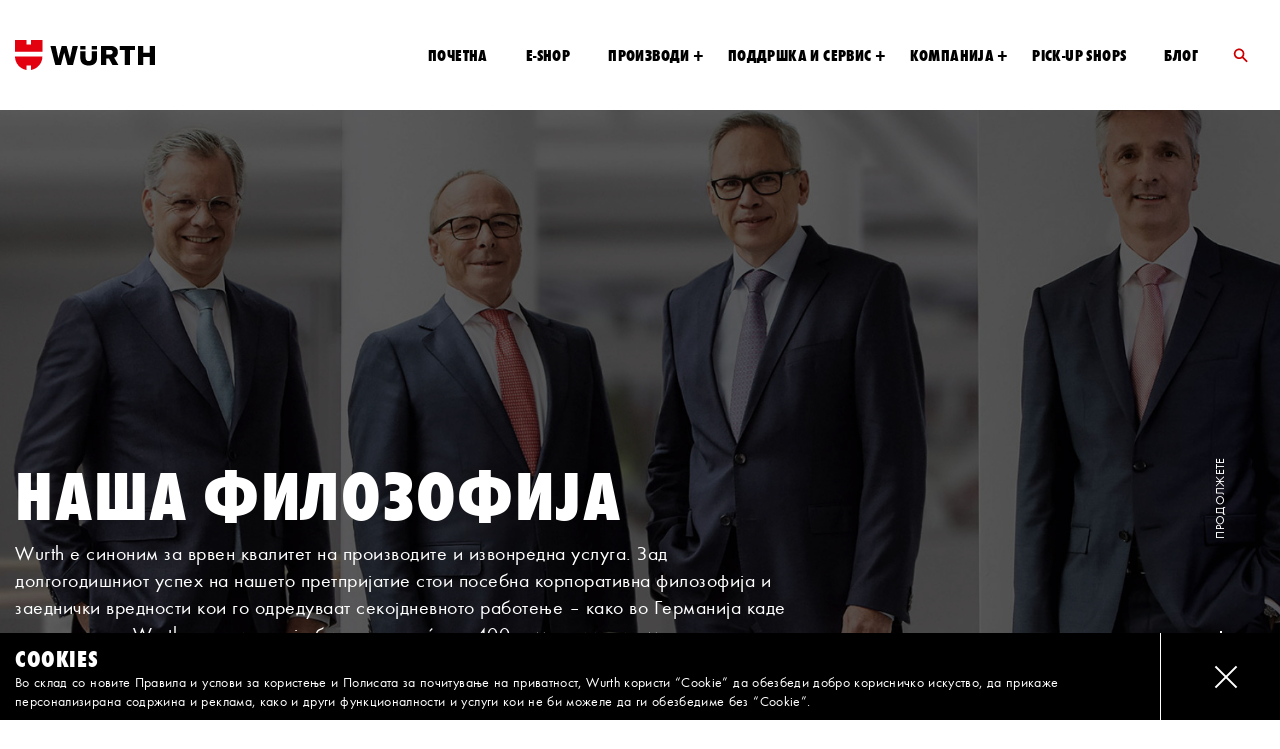

--- FILE ---
content_type: text/html; charset=UTF-8
request_url: https://www.wurth.com.mk/kompanija/nasa-filozofija.htm
body_size: 31579
content:
<!DOCTYPE HTML>
<html>
  <head>    
    
	<!-- Google Tag Manager -->
	<script>(function(w,d,s,l,i){w[l]=w[l]||[];w[l].push({'gtm.start':
	new Date().getTime(),event:'gtm.js'});var f=d.getElementsByTagName(s)[0],
	j=d.createElement(s),dl=l!='dataLayer'?'&l='+l:'';j.async=true;j.src=
	'https://www.googletagmanager.com/gtm.js?id='+i+dl;f.parentNode.insertBefore(j,f);
	})(window,document,'script','dataLayer','GTM-K38PK59');</script>
	<!-- End Google Tag Manager -->

    <meta charset="UTF-8">
    <meta http-equiv="Content-Type" content="text/html; charset=UTF-8">
    <meta http-equiv="X-UA-Compatible" content="IE=edge">
    <meta name="viewport" content="width=device-width, initial-scale=1">
    <!-- <meta http-equiv="content-language" content="sr"> -->
    <title>Фолозофија на Wurth</title>
    <meta name="description" content="Позади долгогодишниот успех на компанијата Wurth стои посебна корпоративна филозофија и заеднички вредности кои го одредуваат секојдневното делување на сите вработени." />
    
    <meta property="og:title" content="Фолозофија на Wurth" />
    <meta property="og:description" content="Позади долгогодишниот успех на компанијата Wurth стои посебна корпоративна филозофија и заеднички вредности кои го одредуваат секојдневното делување на сите вработени." />
    <meta property="og:type" content="website" />
    <meta property="og:url" content="https://www.wurth.com.mk/index.php/kompanija/nasa-filozofija.htm" />
    <meta property="og:image" content="https://www.wurth.com.mk/images/categories/wurth-open-graph-filozofija.jpg" />
    
        <link rel="icon" type="image/png" href="https://www.wurth.com.mk/favicon/favicon-16x16.png" sizes="16x16">
    <link rel="icon" type="image/png" href="https://www.wurth.com.mk/favicon/favicon-32x32.png" sizes="32x32"> 
    <link rel="apple-touch-icon" sizes="180x180" href="https://www.wurth.com.mk/favicon/apple-touch-icon.png">    
    <link rel="icon" type="image/png" href="https://www.wurth.com.mk/favicon/android-chrome-192x192.png" sizes="192x192">
    <link rel="icon" type="image/png" href="https://www.wurth.com.mk/favicon/android-chrome-256x256.png" sizes="256x256">
    <link rel="mask-icon" href="https://www.wurth.com.mk/favicon/safari-pinned-tab.svg" color="#CC0000">    
    <link rel="shortcut icon" href="https://www.wurth.com.mk/favicon/favicon.ico">
    <meta name="msapplication-config" content="https://www.wurth.com.mk/favicon/site.webmanifest" />    
    <meta name="msapplication-TileColor" content="#CC0000">    
    <meta name="msapplication-TileImage" content="https://www.wurth.com.mk/favicon/mstile-150x150.png">
       
        <!-- CSS Reset style -->
    <link rel="stylesheet" href="https://www.wurth.com.mk/css/reset.css" />
    
            
    <link as="font" href="https://www.wurth.com.mk/fonts/Wuerth-Book/Wuerth-Book.eot" type="font/eot" rel="preload" crossorigin="anonymous" />
    <link as="font" href="https://www.wurth.com.mk/fonts/Wuerth-Book/Wuerth-Book.svg" type="font/svg" rel="preload" crossorigin="anonymous" />
    <link as="font" href="https://www.wurth.com.mk/fonts/Wuerth-Book/Wuerth-Book.tiff" type="font/tiff" rel="preload" crossorigin="anonymous" />
    <link as="font" href="https://www.wurth.com.mk/fonts/Wuerth-Book/Wuerth-Book.woff" type="font/woff" rel="preload" crossorigin="anonymous" />
    
    <link as="font" href="https://www.wurth.com.mk/fonts/Wuerth-ExtraBoldCond/Wuerth-ExtraBoldCond.eot" type="font/eot" rel="preload" crossorigin="anonymous" />
    <link as="font" href="https://www.wurth.com.mk/fonts/Wuerth-ExtraBoldCond/Wuerth-ExtraBoldCond.svg" type="font/svg" rel="preload" crossorigin="anonymous" />
    <link as="font" href="https://www.wurth.com.mk/fonts/Wuerth-ExtraBoldCond/Wuerth-ExtraBoldCond.tiff" type="font/tiff" rel="preload" crossorigin="anonymous" />
    <link as="font" href="https://www.wurth.com.mk/fonts/Wuerth-ExtraBoldCond/Wuerth-ExtraBoldCond.woff" type="font/woff" rel="preload" crossorigin="anonymous" />
    <link rel="preload" as="style" href="https://www.wurth.com.mk/css/fonts.css" />
    
        
    <link rel="stylesheet" href="https://www.wurth.com.mk/css/fonts.css" />
    
    <!-- CSS Animate -->
    <link rel="stylesheet" href="https://www.wurth.com.mk/css/animate.css"  />
    
    <!-- CSS Slick slider -->
    <link rel="stylesheet" href="https://www.wurth.com.mk/plugins/slick/slick.css" />
    
    <script src="https://www.wurth.com.mk/plugins/jquery-3.2.1.min.js"></script>
    <script src="https://www.wurth.com.mk/plugins/modernizr-2.5.3.min.js"></script>
    
           
    <!-- CSS Main -->
    <link rel="stylesheet" href="https://www.wurth.com.mk/css/main.css?ver=1.2"  />
    
    
   
    <script src="https://www.wurth.com.mk/plugins/mobile-chrome-vh-fix.js"></script>
    <script src="https://www.wurth.com.mk/plugins/jquery.easing.min.js"></script>
    <script src="https://www.wurth.com.mk/plugins/slick/slick.min.js"></script>
	
	<!-- Global site tag (gtag.js) - Google Analytics -->
	<script async src="https://www.googletagmanager.com/gtag/js?id=UA-140901507-1"></script>
	<script>
	window.dataLayer = window.dataLayer || [];
	function gtag(){dataLayer.push(arguments);}
	gtag('js', new Date());

	gtag('config', 'UA-140901507-1');
	</script>
    
	
      </head>  
  <body>  
	<!-- Google Tag Manager (noscript) -->
	<noscript><iframe src="https://www.googletagmanager.com/ns.html?id=GTM-K38PK59"
	height="0" width="0" style="display:none;visibility:hidden"></iframe></noscript>
	<!-- End Google Tag Manager (noscript) -->
    <div id='MAIN'>
      

    <div id="Menu-Line">
      <div class="Container">
        <a href="https://www.wurth.com.mk/" id="Menu-Logo" class="Menu-Logo"><img src="https://www.wurth.com.mk/img/wurth-logo.svg" class="img-responsive logo-black" /><img src="https://www.wurth.com.mk/img/wurth-logo-white.svg" class="img-responsive logo-white" /></a>


        <div id="Menu-Contents" data-bg-img="Wurth-Meni-bg.jpg">
          <div class="Menu-Container">
            <ul id="Menu-Items">          
                   
              
                            <li data-bg-img="" data-bg-img-url="https://www.wurth.com.mk/images/categories/" class="first">
                <a href="https://www.wurth.com.mk/index.htm" class="Link " >ПОЧЕТНА</a>
                
                              </li>
                                <li data-bg-img="" data-bg-img-url="https://www.wurth.com.mk/images/categories/" class="first">
                <a href="https://eshop.wurth.com.mk/" class="Link " >E-shop</a>
                
                              </li>
                                <li data-bg-img="proizvodi-menu.jpg" data-bg-img-url="https://www.wurth.com.mk/images/categories/" class="first">
                <a href="https://www.wurth.com.mk/proizvodi.htm" class="Link " >ПРОИЗВОДИ</a>
                
                                <a href="javascript:;" class="Menu-Plus"> </a>
                <ul class='SubMenu'>
                                    <li><a href='https://www.wurth.com.mk/proizvodi/wurth-brendovi.htm' class="Link">Брендови</a></li>
                                    <li><a href='https://www.wurth.com.mk/proizvodi/akcii-i-promocii.htm' class="Link">Акции и промоции</a></li>
                                  </ul>
                              </li>
                                <li data-bg-img="" data-bg-img-url="https://www.wurth.com.mk/images/categories/" class="first">
                <a href="https://www.wurth.com.mk/poddrska-i-servis.htm" class="Link " >ПОДДРШКА И СЕРВИС</a>
                
                                <a href="javascript:;" class="Menu-Plus"> </a>
                <ul class='SubMenu'>
                                    <li><a href='https://www.wurth.com.mk/poddrska-i-servis/гаранција и сервис.htm' class="Link">Гаранција и сервис</a></li>
                                    <li><a href='https://www.wurth.com.mk/poddrska-i-servis/техничка документација.htm' class="Link">Техничка документација</a></li>
                                    <li><a href='https://www.wurth.com.mk/poddrska-i-servis/pickup-shop.htm' class="Link">Pick-Up Shop</a></li>
                                  </ul>
                              </li>
                                <li data-bg-img="kompanija-menu.jpg" data-bg-img-url="https://www.wurth.com.mk/images/categories/" class="first">
                <a href="https://www.wurth.com.mk/kompanija.htm" class="Link active" >КОМПАНИЈА</a>
                
                                <a href="javascript:;" class="Menu-Plus"> </a>
                <ul class='SubMenu'>
                                    <li><a href='https://www.wurth.com.mk/kompanija/wurth-vo-makedonija.htm' class="Link">WURTH ВО МАКЕДОНИЈА</a></li>
                                    <li><a href='https://www.wurth.com.mk/kompanija/grupacija-wurth.htm' class="Link">ГРУПАЦИЈА WURTH</a></li>
                                    <li><a href='https://www.wurth.com.mk/kompanija/nasa-filozofija.htm' class="Link">НАША ФИЛОЗОФИЈА</a></li>
                                    <li><a href='https://www.wurth.com.mk/kompanija/kontakt.htm' class="Link">КОНТАКТ</a></li>
                                  </ul>
                              </li>
                                <li data-bg-img="mk4-2.jpg" data-bg-img-url="https://www.wurth.com.mk/images/categories/" class="first">
                <a href="https://www.wurth.com.mk/pickup-shops.htm" class="Link " >Pick-Up shops</a>
                
                              </li>
                                <li data-bg-img="" data-bg-img-url="https://www.wurth.com.mk/images/categories/" class="first">
                <a href="https://www.wurth.com.mk/blog.htm" class="Link " >Блог</a>
                
                              </li>
                   
              
            </ul>
                        <div id="Menu-Contact">
              <h2>ВУРТ  <span>МАКЕДОНИЈА ДООЕЛ</span></h2>
              <p>
                Централа на WURTH во МАКЕДОНИЈА <br />
Булевар Борис Трајковски - 37<br />
1000 Скопје, Република Македонија              
              </p>
              <div class="clearfix"></div>
              <h2>WURTH <span>YouTube КАНАЛ</span></h2>
              <a href='https://www.youtube.com/channel/UC29VRRLopUh_WZsY-NNXHWA' target="_blank" class='Social-Icon Icon-yt'></a>
              
            </div>
                        
            <a href="javascript:;" id="Icon-Search" /></a>
        
          </div>

        </div>

        <a href="javascript:;" id="Menu-Icon" ><span></span><span></span><span></span></a>   
      </div>
         
    </div>


<div class="Search-Container" id="Search-Container">
  
  <a href="javascript:;" id="Search-Close" class="Icon-Close"><span></span><span></span></a>
  
  <div class="Container">
    <a href="https://www.wurth.com.mk/sr" class="Menu-Logo" ><img src="https://www.wurth.com.mk/img/wurth-logo.svg" class="img-responsive logo-black" /></a>
  </div>
  
  <div class="Search-Form-Container">
    <div class="Container">
      <form name="form-search" id="form-search" method="get" class="Form-Search" action="https://www.wurth.com.mk/search" >
        <input type="text" name="term" id="search-term" placeholder="Пребарај на нашиот сајт" autocomplete="off" />
        <a href="javascript:;" id="form-search-submit" class="Btn Btn-search" >Пребарај</a>
      </form>
    </div>
  </div>
  
</div>

    


      
      


<section class="section Header " style="background-image: url('https://www.wurth.com.mk/images/categories/header-thumb-video.jpg')" >
    <div class="Header-Contents">
    <div class="Container">
      <h1>НАША ФИЛОЗОФИЈА</h1>
     
                  <p>Wurth е синоним за врвен квалитет на производите и извонредна услуга. Зад долгогодишниот успех на нашето претпријатие стои посебна корпоративна филозофија и заеднички вредности кои го одредуваат секојдневното работење – како во Германија каде што настанал Wurth, така и во која било од повеќе од 400 компании ширум светот.</p>
            
      <ul class="Breadcrumbs">
        <li><a href="https://www.wurth.com.mk/index.htm">ПОЧЕТНА</a></li>
                <li><a href="https://www.wurth.com.mk/kompanija">КОМПАНИЈА</a></li>
                        <li>Наша филозофија</li>
      </ul>
    </div>
  </div>
  
</section>
        
        
<div class="Container">
  <div class="Arrow-Down White"><span>ПРОДОЛЖЕТЕ</span></div>
</div>






<section class="section Segment-S12" id="wurth-kvalitet-i-procesi-51">
  <div class="Container">
    <h2> <!-- Title [h1 | h2] -->
    WURTH КВАЛИТЕТ И  <br/>    <span>ПРОЦЕСИ</span>
        </h2> <!-- // Title [h1 | h2] -->

            
        
        <div class="Segment-S12-Row Box-4">
      
          <div class="Segment-S12-Box no-padding">        
                <div class="icon">    
          <img src="https://www.wurth.com.mk/images/items/razvoj-icon.svg" /> 
        </div>
        
        <h4>ЦЕНТАР ЗА ИСТРАЖУВАЊЕ <br>И РАЗВОЈ</h4>
        <p>Групацијата Wurth поседува акредитирани лаборатории во Германија, со центар за истражување и развој кој работи во согласност со стандардот DIN EN ISO/EC 17025. Квалитетот на производите зазема централно место во филозофијата и работењето на  Wurth.</p>
              </div>
              <div class="Segment-S12-Box no-padding">        
                <div class="icon">    
          <img src="https://www.wurth.com.mk/images/items/saradnja-icon.jpg" /> 
        </div>
        
        <h4>СОРАБОТКА СО НЕЗАВИСНИ ИНСТИТУЦИИ И УНИВЕРЗИТЕТИ</h4>
        <p>Групацијата Wurth соработува со голем број институти ширум светот со цел да ги исполни различните национални и меѓународни стандарди и да обезбеди специфични одобренија од независни тела.</p>
              </div>
              <div class="Segment-S12-Box no-padding">        
                <div class="icon">    
          <img src="https://www.wurth.com.mk/images/items/standardi-icon.jpg" /> 
        </div>
        
        <h4>СЕКОЈ ПРОИЗВОД МОРА ДА ИСПОЛНУВА СТРОГИ СТАНДАРДИ</h4>
        <p>Сите производи на Wurth се произведени во погони кои користат метод на статистичка контрола на процесот на производство (SPC) кој осигурува највисок степен на контрола на производите и целосна контрола на евентуални грешки или недостатоци.</p>
              </div>
              <div class="Segment-S12-Box no-padding">        
                <div class="icon">    
          <img src="https://www.wurth.com.mk/images/items/iso-icon.svg" /> 
        </div>
        
        <h4>ИНТЕРЕН ПРОЦЕС ВО СОГЛАСНОСТ СО TQM СИСТЕМОТ</h4>
        <p>Сите оперативни процеси на Групацијата Wurth се структуирани со ставање на купувачот и неговите потреби во прв план, а во согласност со системот за Целосно управување со квалитетот (Total Quality Management System). Групацијата Wurth работи во согласност со DIN EN ISO 9001 и DIN EN ISO 14001 како и KTA 1401.</p>
              </div>
          
      
    </div>
  </div>
</section>





<section class="section Segment-S1" id="uspex-zasnovan-na-tradicionalnata-kultura-52">
  <div class="Segment-S1-text red right">    
    <div class="Segment-S1-contents">
      <h2> <!-- Title [h1 | h2] -->
      УСПЕХ ЗАСНОВАН НА<br/>      <span>ТРАДИЦИОНАЛНАТА КУЛТУРА</span>
            </h2> <!-- // Title [h1 | h2] -->
     
                  <p>Групацијата Вурт го заснова својот повеќедецениски успех на постојаното унапредување на знаење во основната дејност – продажбата, како и на заедничките вредности кои не мотивираат секогаш да направиме чекор повеќе и да одиме сантиметар понатаму во однос на вчерашните постигнувања. Промовирањето на вонсериски постигнувања е клучен фактор на нашиот успех! Сите вработени се поттикнуваат да придонесат за развој на работењето преку креативни, нови идеи. Оптимизмот, одговорноста и меѓусебното почитување не се само празни зборови, туку и животни принципи кои се поставени во темелите на Групацијата Wurth.</p>
                </div>
  </div>
  <div class="Segment-S1-img red left box-move" data-move="40" style="background-image: url('https://www.wurth.com.mk/images/segments/uspeh-kultura.jpg');">           
  </div>  
</section>


<section class="section Segment-S14 grey-light" data-background='#DEDEDE' data-color='#000000' id="barame-i-promovirame-postignuvanje-53" >
  <div class="Segment-S14-Content">  
    <div class="Container">    
      <h2> <!-- Title [h1 | h2] -->
      БАРАМЕ И<br/>      <span>ПРОМОВИРАМЕ ПОСТИГНУВАЊЕ</span>
            </h2> <!-- // Title [h1 | h2] -->
     
                  <p>Во центарот на деловните активности на Wurth е човекот. Ние сме љубопитни, динамични и секогаш почнуваме нови проекти. Од вработените очекуваме да бидат многу посветени на работата која ја работат, како и на компанијата во целина. Подразбираме оптимизам и веруваме дека поубаво и полесно е да се работи со насмевка. Ги мотивираме вработените да бидат подготвени на нови предизвици и го наградуваме остварувањето на поставените цели. <br />
<br />
Секој вработен во рамките на својата работа добива и одредена автономија, во согласност со принципот: КОЛКУ ПОГОЛЕМ УСПЕХ – ТОЛКУ ПОГОЛЕМА СЛОБОДА. Веруваме дека автономијата во работата произведува креативност и обезбедува простор за реализација на лични идеи.</p>
                </div>
  </div>
</section>


<section class='section Segment-S8 S8-16 white' style="background-image: url('https://www.wurth.com.mk/images/segments/nasa-filozofija-vizija-1.jpg')" id="vizija-na-wurth-131">
  <div class='Segment-S8-Content dark'>
    <div class='Container'>
      <h2> <!-- Title [h1 | h2] -->
      ВИЗИЈА НА WURTH      </h2> <!-- // Title [h1 | h2] -->
     
            <h4>НАШАТА ВИЗИЈА Е, КАКО НАЈДОБАР ПРОДАЖЕН ТИМ,<br/>ДА СТАНЕМЕ ПАРТНЕР БРОЈ 1 ВО ОЧИТЕ НА НАШИТЕ КУПУВАЧИ</h4>
                  <p><b>"Не треба само да ги исполниме очекувањата на купувачите, туку мораме и да ги воодушевиме."<br />
Проф. Д-р Х. Ц. Мулт. Реинхолд Вурт</b><br />
<br />
Реинхолд Вурт ја дефинирал визијата на Групацијата Wurth уште на самиот почеток на Wurth во Германија, кога ја организирал работата така што тој и неговите соработници одат на адресите на клиентите, не чекајќи продажбата да се случи на иницијатива на потрошувачите.<br />
<br />
За деловната 2020 година, Групацијата Wurth има поставено и амбиоциозна цел – со 100.000 вработени да оствари приход од 20 милијарди евра</p>
                </div>
  </div>
</section>

      
<footer>
  <div class='Container'>
    <a href='https://www.wurth.com.mk/' class='Footer-logo'><img src='https://www.wurth.com.mk/img/wurth_logo_footer.svg' class='img-responsive' alt='Wurth' /></a>
  </div>
  <div class='Container Footer-Container'>
    <div class='Footer-Col'>
            <div class='Footer-Box'>
        <a href="https://www.wurth.com.mk/proizvodi.htm"><h3>ПРОИЗВОДИ</h3></a>
        <ul>  
                    <li><a href='https://www.wurth.com.mk/proizvodi/wurth-brendovi'>Брендови</a></li>
                        <li><a href='https://www.wurth.com.mk/proizvodi/akcii-i-promocii'>Акции и промоции</a></li>
                        <li><a href='https://wurth.rs/katalog/index.html' target="_blank">Каталог на сите производи</a></li>
                        <li><a href='https://www.wurth.com.mk/total-range-katalog/' target="_blank">Total range каталог</a></li>
                        <li><a href='https://www.wurth.com.mk/files/catalogs/file/wurth_vesnik_-_racen_alat_07.2024.pdf' target="_blank">Рачен алат - Весник </a></li>
                        <li><a href='https://www.wurth.com.mk/files/catalogs/file/lzo_katalog_2023_mk_final.pdf' target="_blank">Лична заштитна опрема </a></li>
                        <li><a href='https://www.wurth.com.mk/files/catalogs/file/w-mk_hand_tools_catalogue_2020_f_opt-1__1_.pdf' target="_blank">Рачен Алат</a></li>
                        <li><a href='https://www.wurth.com.mk/files/catalogs/file/din-iso_mk_v1.0.pdf' target="_blank">DIN/ISO Стандардни елементи</a></li>
                        <li><a href='https://www.wurth.com.mk/files/catalogs/file/master_opt.pdf' target="_blank">Master Алати</a></li>
                        <li><a href='https://www.wurth.com.mk/files/catalogs/file/zavaruvanje_2019.pdf' target="_blank">Заварување </a></li>
                        <li><a href='https://www.wurth.com.mk/files/catalogs/file/_i_tipli.pdf' target="_blank">Анкери и Типли</a></li>
                        <li><a href='https://www.wurth.com.mk/files/catalogs/file/_materijali_opt.pdf' target="_blank">Електро Материјали</a></li>
                                </ul>
      </div>
          </div>
    <div class='Footer-Col'>   
            <div class='Footer-Box'>
        <a href="https://www.wurth.com.mk/poddrska-i-servis.htm"><h3>ПОДДРШКА И СЕРВИС</h3></a>
        <ul>  
                  <li><a href='https://www.wurth.com.mk/poddrska-i-servis/гаранција и сервис.htm'>Гаранција и сервис</a></li>
                      <li><a href='https://www.wurth.com.mk/poddrska-i-servis/техничка документација.htm'>Техничка документација</a></li>
                      <li><a href='https://www.wurth.com.mk/poddrska-i-servis/pickup-shop.htm'>PICK-UP Shop</a></li>
               
        </ul>
      </div>
                  <div class='Footer-Box'>        
        <a href="https://www.wurth.com.mk/kompanija.htm"><h3>КОМПАНИЈА</h3></a>
        <ul> 
                  <li><a href='https://www.wurth.com.mk/kompanija/wurth-vo-makedonija.htm'>Wurth во Македонија</a></li>
                      <li><a href='https://www.wurth.com.mk/kompanija/grupacija-wurth.htm'>Групација Wurth</a></li>
                      <li><a href='https://www.wurth.com.mk/kompanija/nasa-filozofija.htm'>Наша филозофија</a></li>
                      <li><a href='https://www.wurth.com.mk/kompanija/kontakt.htm'>Контакт</a></li>
                
          <li><a href='https://www.wurth.com.mk/kompanija/kontakt.htm#dokumenti-so-podatoci-za-kompanijata-57'>ЦРМ податоци</a></li>
          
        </ul>
      </div>
          </div>
    <div class='Footer-Col'>
            <div class='Footer-Box'>
        <a href="https://www.wurth.com.mk/.htm"><h3></h3></a>
        <ul>  
           
        </ul>
      </div>
                  <div class='Footer-Box'>         <a href="https://www.wurth.com.mk/blog.htm"><h3>Блог</h3></a>
        <ul>  
                  <li><a href='https://www.wurth.com.mk/blog/kompanija.htm'>Компанија</a></li>
                    <li><a href='https://www.wurth.com.mk/blog/proizvodi.htm'>Производи</a></li>
                    <li><a href='https://www.wurth.com.mk/blog/soveti.htm'>Совети</a></li>
                      
        </ul>
      </div>
          </div>
    <div class='Footer-Col'>
      <div class='Footer-Box Footer-Box-Address'>
        <h3>ВУРТ  МАКЕДОНИЈА ДООЕЛ</h3>
        <p>
          Централа на WURTH во МАКЕДОНИЈА <br />
Булевар Борис Трајковски - 37<br />
1000 Скопје, Република Македонија        </p>
      </div>

      <div class='Footer-Box Footer-Box-Social'>
        <h3>Друштвени мрежи</h3>

        <a href='https://www.youtube.com/channel/UC29VRRLopUh_WZsY-NNXHWA' target="_blank"  class='Social-Icon Icon-yt'></a>
                <a href='https://www.facebook.com/wuerth.macedonia' target="_blank" class='Social-Icon Icon-fb'></a>
        <a href='https://www.instagram.com/wurth_macedonia/' target="_blank" class='Social-Icon Icon-insta'></a>
        
        <a href='https://www.linkedin.com/company/74394138/admin/' target="_blank" class='Social-Icon Icon-in'></a>
              </div>
    </div>

  </div>
  <div class="Container Footer-Bottom-line">
    <div class="footer-links">
                      </div>
    <div class="copyright">© 2026 Вурт Македонија</div>    
  </div>
</footer>

<div class="Cookie-line" id="Footer-Cookie">
  <div class="Container">
    <h4>COOKIES</h4>
    <p>Во склад со новите Правила и услови за користење и Полисата за почитување на приватност, Wurth користи “Cookie” да обезбеди добро корисничко искуство, да прикаже персонализирана содржина и реклама, како и други функционалности и услуги кои не би можеле да ги обезбедиме без “Cookie”. </p>
    <a href="javascript:;" id="btn-cookie-1" class="Cookie-close"><span></span><span></span></a>
  </div>
</div>


<div id="wait" class="myhide"></div>

<div id='alert-line' class="alert fade in myhide" role="alert">    
  <div id='alert-text'></div>
</div>


<script>
  var BASE_URL = "https://www.wurth.com.mk/";
  var AJAX_URL = "https://www.wurth.com.mk/ajax/";
  var LANG = "sr";
</script>



<script src="https://www.wurth.com.mk/plugins/jquery.validate.js"></script>
<script src='https://www.wurth.com.mk/plugins/countUp.min.js'></script>
<script src='https://www.wurth.com.mk/plugins/jquery.cookie.js'></script>
<script src='https://www.wurth.com.mk/plugins/jquery.custom-file-input.js'></script>
<!-- Ajax jQuery Upload -->
<script src="https://www.wurth.com.mk/plugins/jQueryUpload/jquery.ui.widget.js"></script>
<script src="https://www.wurth.com.mk/plugins/jQueryUpload/jquery.iframe-transport.js"></script>
<script src="https://www.wurth.com.mk/plugins/jQueryUpload/jquery.fileupload.js"></script>

<script src="https://www.wurth.com.mk/js/anim.js?ver=1.0"></script>
<script src="https://www.wurth.com.mk/js/main.js?ver=0.9"></script>
<script src="https://www.wurth.com.mk/js/form.js?ver=0.9"></script>


<script src='https://www.wurth.com.mk/plugins/mobile-chrome-vh-fix.js'></script>
<script src="https://www.wurth.com.mk/js/chrome-vh-fix.js"></script>


      
      


<!-- Gallery -->
<link rel="stylesheet" href="https://www.wurth.com.mk/plugins/blueimp/css/blueimp-gallery.min.css">

<div id="blueimp-gallery" class="blueimp-gallery">
    <div class="slides"></div>
    <h3 class="title">Gallery</h3>
    <a class="prev">‹</a>
    <a class="next">›</a>
    <a class="close">×</a>
    <a class="play-pause"></a>
    <ol class="indicator"></ol>
</div>

<div id="blueimp-gallery-single" class="blueimp-gallery">
    <div class="slides"></div>
    <h3 class="title">Gallery</h3>    
    <a class="close">×</a>  
</div>

<style>
  .blueimp-gallery>.close,/* .blueimp-gallery>.title,*/ .blueimp-gallery>.prev, .blueimp-gallery>.next, .blueimp-gallery>.close, .blueimp-gallery>.play-pause{
    display: block;
  }
</style>

<script src="https://www.wurth.com.mk/plugins/blueimp/js/blueimp-gallery.min.js"></script>

<script>

  $(function(){
    
    $(".blueimp").click(function(event){
      event = event || window.event;
      var target = event.target || event.srcElement,
          link = target.src ? target.parentNode : target,
          options = {
                        index: link, 
                        event: event, 
                        indicatorContainer: 'ol',
                        // The class for the active indicator:
                        activeIndicatorClass: 'active',
                        // The list object property (or data attribute) with the thumbnail URL,
                        // used as alternative to a thumbnail child element:
                        thumbnailProperty: 'thumbnail',
                        // Defines if the gallery indicators should display a thumbnail:
                        thumbnailIndicators: true
                      },
          links = this.getElementsByTagName('a');
      blueimp.Gallery(links, options);
    });
  });

</script>      
    </div>
  </body>
</html>

--- FILE ---
content_type: text/css
request_url: https://www.wurth.com.mk/css/fonts.css
body_size: 2575
content:
/*
@font-face {
  font-family: 'Futura Condensed Extra Bold';
  src: url('../fonts/Futura Condensed Extra Bold.eot');
    src: local('☺'), url('../fonts/Futura Condensed Extra Bold.woff') format('woff'), url('../fonts/Futura Condensed Extra Bold.ttf') format('truetype'), url('../fonts/Futura Condensed Extra Bold.svg') format('svg');
    font-weight: normal;
	font-style: normal;
}

@font-face {
  font-family: 'FuturaBT-Book';
  src: url('../fonts/FuturaBT-Book.eot?#iefix') format('embedded-opentype'),  url('../fonts/FuturaBT-Book.woff') format('woff'), url('../fonts/FuturaBT-Book.ttf')  format('truetype'), url('../fonts/FuturaBT-Book.svg#FuturaBT-Book') format('svg');
  font-weight: normal;
  font-style: normal;
}
*/

/*
@font-face {
  font-family: 'Wuerth-Bold';
  src:  url('../fonts/Wuerth-Bold/Wuerth-Bold.eot?#iefix') format('embedded-opentype'),
    url('../fonts/Wuerth-Bold/Wuerth-Bold.woff') format('woff'),
    url('../fonts/Wuerth-Bold/Wuerth-Bold.ttf')  format('truetype'),
    url('../fonts/Wuerth-Bold/Wuerth-Bold.svg#Wuerth-Bold') format('svg');
  font-weight: normal;
  font-style: normal;
}
*/

@font-face {
  font-family: 'Wuerth-ExtraBoldCond';
  src: url('../fonts/Wuerth-ExtraBoldCond/Wuerth-ExtraBoldCond.eot?#iefix') format('embedded-opentype'),
    url('../fonts/Wuerth-ExtraBoldCond/Wuerth-ExtraBoldCond.woff') format('woff'),
    url('../fonts/Wuerth-ExtraBoldCond/Wuerth-ExtraBoldCond.ttf')  format('truetype'),
    url('../fonts/Wuerth-ExtraBoldCond/Wuerth-ExtraBoldCond.svg#Wuerth-ExtraBoldCond') format('svg');
  font-weight: normal;
  font-style: normal;
}

@font-face {
  font-family: 'Wuerth-Book';
  src:   url('../fonts/Wuerth-Book/Wuerth-Book.eot?#iefix') format('embedded-opentype'),
    url('../fonts/Wuerth-Book/Wuerth-Book.woff') format('woff'),
    url('../fonts/Wuerth-Book/Wuerth-Book.ttf')  format('truetype'),
    url('../fonts/Wuerth-Book/Wuerth-Book.svg#Wuerth-Book') format('svg');
  font-weight: normal;
  font-style: normal;
}



/*
@font-face {
  font-family: 'Wuerth-ExtraBoldCondCaps';
  src: url('../fonts/Wuerth-ExtraBoldCondCaps/Wuerth-ExtraBoldCondCaps.eot?#iefix') format('embedded-opentype'),
    url('../fonts/Wuerth-ExtraBoldCondCaps/Wuerth-ExtraBoldCondCaps.woff') format('woff'),
    url('../fonts/Wuerth-ExtraBoldCondCaps/Wuerth-ExtraBoldCondCaps.ttf')  format('truetype'),
    url('../fonts/Wuerth-ExtraBoldCondCaps/Wuerth-ExtraBoldCondCaps.svg#Wuerth-ExtraBoldCondCaps') format('svg');
  font-weight: normal;
  font-style: normal;
}

*/

--- FILE ---
content_type: text/css
request_url: https://www.wurth.com.mk/css/main.css?ver=1.2
body_size: 162609
content:
*, html, body {
  font-family: "Wuerth-Book";
  font-size: 20px;
  font-weight: 400;
  line-height: 1.25em;
  letter-spacing: 0.025em;
  scroll-behavior: smooth; }
  @media (min-width: 900px) {
    *, html, body {
      line-height: 1.375em; } }

*, *::before, *::after {
  box-sizing: border-box;
  -moz-box-sizing: border-box;
  -webkit-box-sizing: border-box; }

body {
  font-size: 20px;
  font-weight: 400;
  line-height: 1.25em;
  color: #000000;
  background-color: #FFFFFF;
  overflow-x: hidden;
  margin: 0;
  padding: 0; }
  @media (min-width: 900px) {
    body {
      line-height: 1.375em; } }

a {
  color: inherit;
  text-decoration: none;
  transition: all 0.25s;
  outline: none; }
  a:active, a:visited, a:focus, a:hover {
    text-decoration: none !important; }

p {
  font-family: "Wuerth-Book";
  color: #000000;
  font-size: 20px;
  font-weight: 400;
  line-height: 1.25em;
  margin: 0 0 20px 0;
  text-align: center; }
  @media (min-width: 600px) {
    p {
      text-align: left; } }
  @media (min-width: 900px) {
    p {
      margin: 0 0 30px 0;
      line-height: 1.375em; } }

h1, h1 span {
  font-family: "Wuerth-ExtraBoldCond";
  font-weight: 400;
  font-size: 47px;
  line-height: 1em;
  color: #000000;
  text-align: center;
  text-transform: uppercase;
  margin: 0; }
  @media (min-width: 600px) {
    h1, h1 span {
      line-height: 1.25em; } }
  @media (min-width: 900px) {
    h1, h1 span {
      text-align: left; } }
  @media (min-width: 1024px) {
    h1, h1 span {
      font-size: 58px;
      line-height: 1.125em; } }
  @media (min-width: 1200px) {
    h1, h1 span {
      font-size: 70px;
      line-height: 1.05em; } }

h1 span {
  color: #CC0000; }

h2, h2 span {
  font-family: "Wuerth-ExtraBoldCond";
  font-weight: 400;
  font-size: 36px;
  line-height: 1.15384615em;
  color: #000000;
  text-align: center;
  text-transform: uppercase;
  margin: 0 0 25px 0; }
  @media (min-width: 600px) {
    h2, h2 span {
      text-align: left; } }
  @media (min-width: 1024px) {
    h2, h2 span {
      font-size: 44px;
      line-height: 1.25em; } }
  @media (min-width: 1200px) {
    h2, h2 span {
      font-size: 50px;
      line-height: 1.25em; } }

h2 span {
  color: #CC0000; }

h3, h3 span {
  font-family: "Wuerth-ExtraBoldCond";
  font-weight: 400;
  font-size: 24px;
  color: #000000;
  text-align: center;
  text-transform: uppercase;
  line-height: 1.13636364em;
  margin: 0; }
  @media (min-width: 600px) {
    h3, h3 span {
      text-align: left; } }
  @media (min-width: 1024px) {
    h3, h3 span {
      font-size: 26px;
      line-height: 1.25em; } }
  @media (min-width: 1200px) {
    h3, h3 span {
      font-size: 30px;
      line-height: 1.25em; } }

h3 span {
  color: #CC0000; }

h4, h4 span {
  font-family: "Wuerth-ExtraBoldCond";
  font-size: 24px;
  font-weight: 400;
  color: #000000;
  text-align: center;
  text-transform: uppercase;
  line-height: 1.11em;
  margin: 0; }
  @media (min-width: 900px) {
    h4, h4 span {
      text-align: left;
      font-size: 24px;
      line-height: 1.11em; } }
  @media (min-width: 1024px) {
    h4, h4 span {
      line-height: 1.22em; } }

h5, h5 span {
  font-family: "Wuerth-ExtraBoldCond";
  font-size: 14px;
  font-weight: 400;
  color: #000000;
  text-align: center;
  text-transform: uppercase;
  line-height: 1em;
  margin: 0; }
  @media (min-width: 900px) {
    h5, h5 span {
      text-align: left;
      font-size: 16px;
      line-height: 1.1em; } }

h6 {
  font-family: "Wuerth-Book";
  font-size: 12px;
  font-weight: 600;
  color: #000000;
  text-align: center;
  line-height: 1em;
  margin: 0; }
  @media (min-width: 900px) {
    h6 {
      text-align: left;
      font-size: 12px;
      line-height: 1.1em; } }

blockquote {
  font-family: "Wuerth-ExtraBoldCond";
  font-size: 20px;
  line-height: 1.25em;
  font-weight: 400;
  text-align: center;
  position: relative;
  margin: 0 5px; }
  @media (min-width: 1024px) {
    blockquote {
      font-size: 24px;
      line-height: 1.5em; } }

.white {
  background-color: #FFFFFF; }

.black {
  background-color: #000000; }

.grey-dark {
  background-color: #605D5C; }

.grey {
  background-color: #959595; }

.grey-light {
  background-color: #DEDEDE; }

.red {
  background-color: #CC0000; }

.pull-right {
  float: right !important; }

.pull-left {
  float: left !important; }

.center-block {
  display: block;
  margin-left: auto;
  margin-right: auto; }

.center-table {
  display: table;
  margin-left: auto;
  margin-right: auto; }

.vertical-center {
  position: absolute;
  top: 50%;
  transform: translateY(-50%); }

.absolute-center {
  position: absolute;
  top: 50%;
  left: 50%;
  transform: translate(-50%, -50%); }

.clearfix {
  width: 100%;
  clear: both; }

.img-responsive {
  max-width: 100%;
  height: auto;
  display: block; }

.stop-scrolling {
  height: 100%;
  overflow: hidden !important; }

.myhide {
  display: none; }

figure {
  margin: 0; }

#alert-line {
  position: fixed;
  bottom: 10px;
  right: 10px;
  width: auto;
  z-index: 99999;
  background-color: #CC0000;
  color: #FFFFFF;
  padding: 15px 30px; }

.error {
  color: #a94442;
  border-color: #a94442; }

.label-error {
  margin-top: 0;
  margin-bottom: -17px;
  /*float: right;*/
  width: auto;
  line-height: 1em;
  color: #DD0303 !important; }

.red {
  color: #DD0303; }

#wait {
  background: transparent url("../img/loading.gif") no-repeat center center;
  height: 120px;
  width: 120px;
  position: fixed;
  left: 50%;
  top: 50%;
  margin: -60px 0 0 -60px;
  z-index: 9999; }

.wordwrap {
  white-space: pre-wrap;
  white-space: -moz-pre-wrap;
  white-space: -pre-wrap;
  white-space: -o-pre-wrap;
  word-wrap: break-word; }

.slick-slide {
  outline: none !important; }

.Btn {
  display: table;
  border: solid 2px #000000;
  color: #000000;
  font-size: 16px;
  font-weight: 400;
  font-family: "Wuerth-ExtraBoldCond";
  text-transform: uppercase;
  width: 210px;
  height: 54px;
  line-height: 54px;
  text-align: center;
  background-color: transparent;
  /*
  &.Btn-transparent {
    border-color: $color-white;
    color: $color-white;
    background-color: transparent;

    &:hover {
      background-color: $color-white;
      color: $color-black;
      border-color: $color-black;
    }
  }
  */ }
  .Btn span {
    color: #CC0000;
    font-family: "Wuerth-ExtraBoldCond";
    font-weight: 400;
    display: inline-block;
    font-size: 30px;
    line-height: 54px;
    float: right;
    margin-right: 30px;
    margin-left: -20px;
    transition: all 0.3s ease-in-out; }
  .Btn:hover {
    border-color: #CC0000;
    background-color: #CC0000;
    color: #FFFFFF; }
    .Btn:hover span {
      color: #000000;
      transform: rotate(180deg); }
  .Btn.Btn-small {
    width: 180px;
    height: 40px;
    line-height: 40px; }
  .Btn.Btn-Transparent-White {
    border-color: #FFFFFF;
    color: #FFFFFF; }
    .Btn.Btn-Transparent-White:hover {
      border-color: #CC0000;
      background-color: #CC0000;
      color: #FFFFFF; }
  .Btn.Btn-Transparent-Black {
    border-color: #000000;
    color: #000000; }
    .Btn.Btn-Transparent-Black:hover {
      border-color: #FFFFFF;
      background-color: #FFFFFF;
      color: #000000; }
  .Btn.Btn-White {
    background-color: #FFFFFF;
    border-color: #FFFFFF;
    color: #000000; }
    .Btn.Btn-White span {
      color: #CC0000; }
    .Btn.Btn-White:hover {
      border-color: #000000;
      background-color: #000000;
      color: #FFFFFF; }
  .Btn.Btn-Black {
    border-color: #000000;
    color: #FFFFFF;
    background-color: #000000; }
    .Btn.Btn-Black:hover {
      background-color: #FFFFFF;
      color: #000000 !important;
      border-color: #FFFFFF; }
  .Btn.Btn-Black-Red {
    border-color: #000000;
    color: #FFFFFF;
    background-color: #000000; }
    .Btn.Btn-Black-Red:hover {
      background-color: #CC0000;
      color: #FFFFFF !important;
      border-color: #CC0000; }
  .Btn.Btn-Red-White {
    border-color: #CC0000;
    color: #FFFFFF !important;
    background-color: #CC0000; }
    .Btn.Btn-Red-White span {
      color: #000000; }
    .Btn.Btn-Red-White:hover {
      background-color: #FFFFFF;
      color: #000000 !important;
      border-color: #FFFFFF; }
      .Btn.Btn-Red-White:hover span {
        color: #CC0000; }
  .Btn.Btn-Red-Black {
    border-color: #CC0000;
    color: #FFFFFF !important;
    background-color: #CC0000; }
    .Btn.Btn-Red-Black span {
      color: #000000; }
    .Btn.Btn-Red-Black:hover {
      background-color: #000000;
      color: #FFFFFF !important;
      border-color: #000000; }
      .Btn.Btn-Red-Black:hover span {
        color: #CC0000; }
  .Btn.Btn-Red-Transparent {
    border-color: #CC0000;
    color: #FFFFFF !important;
    background-color: #CC0000; }
    .Btn.Btn-Red-Transparent span {
      color: #000000; }
    .Btn.Btn-Red-Transparent:hover {
      background-color: transparent;
      color: #FFFFFF !important;
      border-color: #FFFFFF; }
      .Btn.Btn-Red-Transparent:hover span {
        color: #CC0000; }
  .Btn.Btn-Icon {
    padding-right: 50px;
    background-position: 90% center;
    background-repeat: no-repeat;
    background-size: 16px; }
  .Btn.Btn-Icon-video {
    background-image: url("../img/icons/yt-icon.svg"); }
  .Btn.Btn-Icon-video-pause {
    background-image: url("../img/icons/pause-icon.svg"); }
  .Btn.Btn-search {
    display: inline-block;
    background-color: #FFFFFF;
    border-color: #DEDEDE;
    color: #000000;
    padding-left: 30px;
    background-position: 15% center;
    background-repeat: no-repeat;
    background-size: 20px;
    background-image: url("../img/icons/search_icon-1.svg"); }

#Menu-Line {
  position: fixed;
  top: 0;
  left: 0;
  width: 100%;
  padding-top: 15px;
  padding-bottom: 15px;
  background-color: #FFFFFF;
  transition: all 0.3s ease-in-out;
  z-index: 9999; }
  #Menu-Line::before {
    display: none;
    content: '';
    background-color: #000000;
    position: fixed;
    top: 0;
    left: 0;
    width: 100%;
    height: 60px;
    z-index: 1; }
  #Menu-Line.open-menu::before {
    display: block; }
    @media (min-width: 900px) {
      #Menu-Line.open-menu::before {
        display: none; } }
  @media (min-width: 900px) {
    #Menu-Line {
      padding-top: 35px;
      padding-bottom: 35px; } }
  #Menu-Line .Container {
    height: 40px; }
  #Menu-Line.small {
    padding-top: 10px;
    padding-bottom: 10px; }
    @media (min-width: 900px) {
      #Menu-Line.small {
        padding-top: 15px;
        padding-bottom: 15px; } }
    #Menu-Line.small #Menu-Contents {
      display: none; }

#Menu-Items {
  position: relative;
  display: table;
  width: 100%;
  margin: 0;
  padding: 0;
  list-style: none;
  line-height: unset;
  height: 40px; }
  @media (min-width: 900px) {
    #Menu-Items {
      width: auto;
      display: flex;
      flex-wrap: wrap; } }
  #Menu-Items li {
    display: inline-block;
    line-height: unset;
    padding: 0;
    position: relative; }
    #Menu-Items li a.Link {
      font-family: "Wuerth-ExtraBoldCond";
      font-size: 16px;
      line-height: 40px;
      font-weight: 400;
      text-transform: uppercase;
      white-space: nowrap;
      display: block;
      padding: 0px 10px; }
      @media (min-width: 1024px) {
        #Menu-Items li a.Link {
          padding: 0px 19px; } }
      #Menu-Items li a.Link:hover {
        color: #CC0000; }
    #Menu-Items li:hover a.Line {
      color: #CC0000; }
    #Menu-Items li:hover a.Menu-Plus {
      color: #CC0000; }
      #Menu-Items li:hover a.Menu-Plus::after {
        color: #CC0000;
        content: '-';
        line-height: 36px; }

a.Menu-Plus {
  position: absolute;
  right: 0;
  top: 0;
  display: block;
  width: 20px;
  height: 40px; }
  @media (min-width: 900px) {
    a.Menu-Plus {
      right: -7px; } }
  @media (min-width: 1024px) {
    a.Menu-Plus {
      right: 0; } }
  a.Menu-Plus::after {
    display: block;
    position: absolute;
    top: 0;
    left: 0;
    width: 100%;
    height: 100%;
    line-height: 40px;
    content: '+';
    text-align: center;
    font-size: 20px;
    font-family: "Wuerth-ExtraBoldCond"; }

#Search {
  width: 0px;
  visibility: hidden;
  height: 40px;
  line-height: 30px;
  color: #000000;
  position: absolute;
  right: 50px;
  transition: all 0.3s ease-in-out; }

#Icon-Search {
  display: inline-block;
  width: 18px;
  height: 18px;
  margin: 12px 15px 0;
  position: relative;
  background-image: url("../img/icons/search_icon.svg");
  background-size: cover;
  background-position: top center;
  background-repeat: no-repeat; }
  #Icon-Search:hover {
    background-position: bottom center; }

.Menu-Container {
  position: relative;
  display: block; }
  @media (min-width: 900px) {
    .Menu-Container {
      display: flex; } }

#Menu-Contents {
  background-image: none; }

#Menu-Contents.open {
  display: block !important;
  position: fixed;
  width: 100%;
  height: 100vh;
  top: 0;
  left: 0;
  overflow-y: scroll;
  background-color: #000000;
  background-image: url("../images/Wurth-Meni-bg.jpg");
  background-position: center center;
  background-size: cover;
  background-repeat: no-repeat; }
  #Menu-Contents.open::before {
    display: block;
    content: '';
    position: fixed;
    z-index: 0;
    top: 0;
    left: 0;
    width: 100%;
    height: 100%;
    background: rgba(0, 0, 0, 0.6);
    background: -moz-radial-gradient(center, ellipse cover, rgba(0, 0, 0, 0.6) 0%, black 100%);
    background: -webkit-gradient(radial, center center, 0px, center center, 100%, color-stop(0%, rgba(0, 0, 0, 0.6)), color-stop(100%, black));
    background: -webkit-radial-gradient(center, ellipse cover, rgba(0, 0, 0, 0.6) 0%, black 100%);
    background: -o-radial-gradient(center, ellipse cover, rgba(0, 0, 0, 0.6) 0%, black 100%);
    background: -ms-radial-gradient(center, ellipse cover, rgba(0, 0, 0, 0.6) 0%, black 100%);
    background: radial-gradient(ellipse at center, rgba(0, 0, 0, 0.6) 0%, black 100%);
    filter: progid:DXImageTransform.Microsoft.gradient( startColorstr='#000000', endColorstr='#000000', GradientType=1 ); }
  #Menu-Contents.open #Icon-Search {
    display: none; }
  #Menu-Contents.open #Menu-Contact {
    display: block; }
  #Menu-Contents.open .Menu-Container {
    width: 100%;
    max-width: 1366px;
    position: relative;
    padding-top: 75px;
    padding-left: 5%;
    padding-right: 5%;
    padding-bottom: 50px; }
    @media (min-width: 600px) {
      #Menu-Contents.open .Menu-Container {
        padding-top: 100px; } }
    @media (min-width: 900px) {
      #Menu-Contents.open .Menu-Container {
        padding-top: 0;
        position: absolute;
        top: 50%;
        left: 50%;
        transform: translate(-50%, -50%); } }
    #Menu-Contents.open .Menu-Container #Menu-Items {
      position: relative; }
      @media (min-width: 900px) {
        #Menu-Contents.open .Menu-Container #Menu-Items {
          position: absolute;
          width: auto;
          display: table;
          top: 50%;
          left: 15px;
          transform: translateY(-50%); } }
      #Menu-Contents.open .Menu-Container #Menu-Items li {
        display: block;
        position: relative;
        width: 100%;
        text-align: center; }
        @media (min-width: 900px) {
          #Menu-Contents.open .Menu-Container #Menu-Items li {
            display: block;
            clear: both;
            text-align: left; } }
        #Menu-Contents.open .Menu-Container #Menu-Items li:hover a {
          color: #FFFFFF; }
        #Menu-Contents.open .Menu-Container #Menu-Items li:hover a.Menu-Plus {
          color: #FFFFFF; }
          #Menu-Contents.open .Menu-Container #Menu-Items li:hover a.Menu-Plus::after {
            color: #FFFFFF;
            content: '+'; }
        #Menu-Contents.open .Menu-Container #Menu-Items li a {
          color: #FFFFFF;
          font-size: 30px;
          line-height: 30px;
          padding: 5px 0;
          text-align: center;
          width: auto;
          display: inline-block; }
          @media (min-width: 600px) {
            #Menu-Contents.open .Menu-Container #Menu-Items li a {
              font-size: 40px;
              line-height: 40px; } }
          @media (min-width: 900px) {
            #Menu-Contents.open .Menu-Container #Menu-Items li a {
              font-size: 60px;
              line-height: 60px;
              padding: 5px 0;
              text-align: left;
              width: auto; } }
          #Menu-Contents.open .Menu-Container #Menu-Items li a.active, #Menu-Contents.open .Menu-Container #Menu-Items li a:hover {
            color: #CC0000; }
        #Menu-Contents.open .Menu-Container #Menu-Items li a.Menu-Plus {
          position: relative;
          display: inline-block;
          margin-left: 5px;
          color: #FFFFFF;
          width: 40px;
          height: 27px;
          margin-right: -45px; }
          @media (min-width: 600px) {
            #Menu-Contents.open .Menu-Container #Menu-Items li a.Menu-Plus {
              height: 40px;
              margin-left: 10px;
              margin-right: -50px; } }
@inlude lg {
  #Menu-Contents.open .Menu-Container #Menu-Items li a.Menu-Plus {
    margin-left: 15px;
    margin-right: 0; } }
          #Menu-Contents.open .Menu-Container #Menu-Items li a.Menu-Plus::after {
            font-size: 1.1em;
            line-height: 32px; }
            @media (min-width: 600px) {
              #Menu-Contents.open .Menu-Container #Menu-Items li a.Menu-Plus::after {
                line-height: 1.1em; } }
            @media (min-width: 900px) {
              #Menu-Contents.open .Menu-Container #Menu-Items li a.Menu-Plus::after {
                line-height: 40px; } }
          #Menu-Contents.open .Menu-Container #Menu-Items li a.Menu-Plus:hover::after {
            color: #CC0000; }
          #Menu-Contents.open .Menu-Container #Menu-Items li a.Menu-Plus.active::after {
            color: #CC0000;
            content: '-';
            line-height: 0.9em; }
            @media (min-width: 600px) {
              #Menu-Contents.open .Menu-Container #Menu-Items li a.Menu-Plus.active::after {
                line-height: 1.1em; } }
            @media (min-width: 900px) {
              #Menu-Contents.open .Menu-Container #Menu-Items li a.Menu-Plus.active::after {
                line-height: 0.5em; } }
        #Menu-Contents.open .Menu-Container #Menu-Items li ul.SubMenu {
          position: relative;
          background-color: transparent;
          padding: 5px 0; }
          #Menu-Contents.open .Menu-Container #Menu-Items li ul.SubMenu li a {
            color: #959595;
            font-size: 22px;
            padding: 0; }
            @media (min-width: 600px) {
              #Menu-Contents.open .Menu-Container #Menu-Items li ul.SubMenu li a {
                font-size: 26px; } }
            @media (min-width: 900px) {
              #Menu-Contents.open .Menu-Container #Menu-Items li ul.SubMenu li a {
                font-size: 30px; } }
            #Menu-Contents.open .Menu-Container #Menu-Items li ul.SubMenu li a:hover {
              color: #CC0000; }
          #Menu-Contents.open .Menu-Container #Menu-Items li ul.SubMenu.show {
            display: block; }

.SubMenu {
  position: absolute;
  display: none;
  list-style: none;
  margin: 0;
  padding: 5px;
  background-color: #FFFFFF; }
  @media (min-width: 900px) {
    .SubMenu.open {
      display: table;
      width: auto; } }
  .SubMenu li {
    display: block !important;
    clear: both;
    padding: 3px 0 !important; }
    .SubMenu li a {
      white-space: normal !important;
      line-height: 1em !important; }
      @media (min-width: 900px) {
        .SubMenu li a {
          white-space: nowrap !important;
          line-height: 30px !important; } }

.Menu-Logo {
  display: inline-block;
  width: 140px;
  height: 30px;
  padding-top: 5px;
  padding-bottom: 5px;
  position: relative;
  z-index: 1000; }
  .Menu-Logo .logo-black {
    display: block; }
  .Menu-Logo .logo-white {
    display: none; }
  .Menu-Logo.open .logo-black {
    display: none; }
  .Menu-Logo.open .logo-white {
    display: block; }

#Menu-Contents {
  position: relative;
  float: right;
  display: none; }
  @media (min-width: 900px) {
    #Menu-Contents {
      display: flex; } }

#Menu-Contact {
  position: relative;
  padding-top: 20px;
  display: none; }
  @media (min-width: 600px) {
    #Menu-Contact {
      padding-top: 50px; } }
  @media (min-width: 900px) {
    #Menu-Contact {
      position: absolute;
      transform: translateY(-50%);
      right: 15px;
      padding-top: 0; } }
  #Menu-Contact h2 {
    color: #FFFFFF;
    text-transform: none !important;
    margin-bottom: 5px;
    text-align: center; }
    @media (min-width: 900px) {
      #Menu-Contact h2 {
        margin-bottom: 10px;
        text-align: right; } }
    #Menu-Contact h2 span {
      text-transform: none !important;
      color: #CC0000; }
  #Menu-Contact p {
    color: #FFFFFF;
    text-align: center;
    margin-bottom: 20px; }
    @media (min-width: 600px) {
      #Menu-Contact p {
        margin-bottom: 50px; } }
    @media (min-width: 900px) {
      #Menu-Contact p {
        text-align: left;
        float: right;
        margin-bottom: 100px; } }
  #Menu-Contact .Social-Icon {
    margin: 0 auto;
    display: block; }
    @media (min-width: 900px) {
      #Menu-Contact .Social-Icon {
        margin-right: 0;
        float: right; } }

#Menu-Icon {
  display: block;
  opacity: 1;
  width: 48px;
  height: 48px;
  background-color: #000000;
  border-radius: 50%;
  transition: all 0.3s ease-in-out;
  position: absolute;
  top: -5px;
  right: 10px;
  transition: all 0.5s ease-in-out;
  z-index: 2; }
  @media (min-width: 900px) {
    #Menu-Icon {
      display: none;
      opacity: 0;
      top: 0; } }
  @media (min-width: 1200px) {
    #Menu-Icon {
      right: 15px; } }
  #Menu-Icon::before {
    display: block;
    position: absolute;
    content: '';
    top: 50%;
    left: 50%;
    transform: translate(-50%, -50%);
    width: 100%;
    height: 100%;
    background-color: #000000;
    border-radius: 50%; }
  #Menu-Icon.show {
    display: block;
    opacity: 1;
    top: -3px;
    transition: all 0.5s ease-in-out; }
    @media (min-width: 900px) {
      #Menu-Icon.show {
        right: 15px;
        top: -5px; } }
  #Menu-Icon span {
    display: block;
    width: 26px;
    height: 2px;
    background-color: #FFFFFF;
    position: absolute;
    left: 11px;
    transition: all 0.3s ease-in-out; }
    #Menu-Icon span:nth-child(1) {
      top: 16px; }
    #Menu-Icon span:nth-child(2) {
      top: 23px;
      animation-delay: 0.1s; }
    #Menu-Icon span:nth-child(3) {
      top: 30px;
      animation-delay: 0.2s; }
  #Menu-Icon:hover::before {
    transition: 0.3s ease-in-out;
    transform: translate(-50%, -50%) scale(1.1); }
  #Menu-Icon:hover span {
    animation: move-horizontal .5s; }
    #Menu-Icon:hover span:nth-child(2) {
      animation-delay: 0.04s; }
    #Menu-Icon:hover span:nth-child(3) {
      animation-delay: 0.08s; }
  @media (min-width: 1024px) {
    #Menu-Icon.active {
      right: 25px; } }
  #Menu-Icon.active:hover span {
    animation: none; }
  #Menu-Icon.active::before {
    background-color: #CC0000;
    transition: 0.3s ease-in-out;
    transform: translate(-50%, -50%) scale(1.1); }
  #Menu-Icon.active span:nth-child(1) {
    transform: rotateZ(-45deg);
    top: 24px; }
  #Menu-Icon.active span:nth-child(2) {
    opacity: 0; }
  #Menu-Icon.active span:nth-child(3) {
    transform: rotateZ(45deg);
    top: 24px; }

.Icon-Close {
  display: block;
  width: 48px;
  height: 48px;
  background-color: #FFFFFF;
  border-radius: 50%;
  border: solid 2px #CC0000;
  transition: all 0.3s ease-in-out;
  position: absolute;
  top: 10px;
  right: 15px; }
  .Icon-Close span {
    display: block;
    width: 26px;
    height: 2px;
    background-color: #CC0000;
    position: absolute;
    left: 10px;
    top: 21px; }
    .Icon-Close span:nth-child(1) {
      transform: rotateZ(-45deg); }
    .Icon-Close span:nth-child(2) {
      transform: rotateZ(45deg); }
  .Icon-Close:hover {
    background-color: #CC0000; }
    .Icon-Close:hover span {
      background-color: #FFFFFF; }

@keyframes move-horizontal {
  0%, 100% {
    left: 11px;
    opacity: 1; }
  40% {
    opacity: 0;
    left: 50px; }
  50% {
    left: 0;
    opacity: 0; } }
.Arrow-Down {
  position: absolute;
  bottom: 50px;
  height: 180px;
  padding-bottom: 150px;
  z-index: 200;
  display: none; }
  @media (min-width: 600px) {
    .Arrow-Down {
      display: block;
      right: 0px; } }
  @media (min-width: 900px) {
    .Arrow-Down {
      right: 20px; } }
  .Arrow-Down::after {
    display: block;
    position: absolute;
    content: '';
    width: 1px;
    height: 0px;
    left: 50%;
    bottom: 0;
    border: solid 1px #FFFFFF;
    animation: MoveUpDown 1.5s linear infinite; }
  .Arrow-Down span {
    display: block;
    transform: rotateZ(-90deg);
    font-size: 12px;
    color: #FFFFFF;
    text-transform: uppercase; }
  .Arrow-Down.White::after {
    border-color: #FFFFFF; }
  .Arrow-Down.White span {
    color: #FFFFFF; }
  .Arrow-Down.Black::after {
    border-color: #000000; }
  .Arrow-Down.Black span {
    color: #000000; }
  @media (max-width: 1199px) {
    .Arrow-Down.Arrow-Home::after {
      border-color: #FFFFFF; }
    .Arrow-Down.Arrow-Home span {
      color: #FFFFFF; } }

@keyframes MoveUpDown {
  0% {
    top: 40px;
    opacity: 1;
    height: 0px; }
  50% {
    opacity: 1;
    height: 70px;
    top: 105px; }
  100% {
    top: 175px;
    opacity: 1;
    height: 0px; } }
.Header {
  display: block;
  position: relative;
  width: 100%;
  height: calc(100vh - 70px);
  margin-top: 70px;
  max-height: 900px;
  background-position: center center;
  background-size: cover;
  background-repeat: no-repeat; }
  @media (max-width: 599px) {
    .Header {
      height: 80vh; } }
  .Header .Container {
    position: relative;
    z-index: 1; }
  .Header::after {
    display: block;
    position: absolute;
    content: '';
    top: 0;
    left: 0;
    width: 100%;
    height: 100%;
    background-color: rgba(0, 0, 0, 0.35);
    z-index: 1; }
  .Header.Header-Red {
    background-color: #CC0000;
    max-height: 450px; }
    .Header.Header-Red::after {
      display: none; }

.Header-Video, .Header-Video iframe {
  position: absolute;
  z-index: 0;
  top: 0;
  left: 0;
  bottom: 0;
  right: 0;
  width: 100%;
  height: 100%;
  overflow: hidden; }
.Header-Video #HeaderVideoBG {
  position: absolute;
  z-index: -1;
  top: 50%;
  left: 50%;
  transform: translate(-50%, -50%); }
.Header-Video video {
  position: absolute;
  min-width: 100%;
  min-height: 100%;
  width: auto;
  height: auto;
  -webkit-transform: translate(-50%, -50%);
  -moz-transform: translate(-50%, -50%);
  -o-transform: translate(-50%, -50%);
  -ms-transform: translate(-50%, -50%);
  transform: translate(-50%, -50%);
  top: 50%;
  left: 50%;
  overflow: hidden; }

.Header-Contents {
  position: absolute;
  width: 100%;
  display: table;
  bottom: 15px;
  z-index: 2; }
  .Header-Contents h1, .Header-Contents h2 {
    text-align: center;
    color: #FFFFFF;
    margin-bottom: 10px; }
    @media (min-width: 600px) {
      .Header-Contents h1, .Header-Contents h2 {
        text-align: left; } }
  .Header-Contents h4 {
    color: #FFFFFF;
    text-align: center;
    margin-bottom: 10px; }
    @media (min-width: 600px) {
      .Header-Contents h4 {
        text-align: left; } }
  .Header-Contents p {
    color: #FFFFFF;
    text-align: center; }
    @media (min-width: 600px) {
      .Header-Contents p {
        text-align: left;
        max-width: 780px; } }

.Breadcrumbs {
  display: table;
  margin: 0 auto;
  padding: 0; }
  @media (min-width: 600px) {
    .Breadcrumbs {
      margin-left: 0; } }
  .Breadcrumbs li {
    color: #FFFFFF;
    font-family: "Wuerth-ExtraBoldCond";
    font-weight: 400;
    font-size: 16px;
    color: #FFFFFF;
    text-transform: uppercase;
    position: relative;
    display: inline-block;
    padding: 0 20px 0 0; }
    .Breadcrumbs li a {
      color: #FFFFFF;
      font-family: "Wuerth-ExtraBoldCond";
      font-weight: 400;
      color: #FFFFFF;
      font-size: 16px; }
    .Breadcrumbs li::after {
      position: absolute;
      content: '>';
      font-size: 12px;
      font-family: "Wuerth-ExtraBoldCond";
      font-weight: 400;
      top: 0;
      right: 5px; }
    .Breadcrumbs li:last-child::after {
      display: none; }

.section {
  width: 100%; }

.Container {
  position: relative;
  width: 100%;
  margin: 0 auto;
  max-width: 1366px;
  padding: 0 10px; }
  @media (min-width: 600px) {
    .Container {
      padding: 0 15px; } }

.Info-Line {
  background-color: #CC0000;
  padding: 35px 0; }
  @media (min-width: 600px) {
    .Info-Line {
      padding: 40px 0; } }
  @media (min-width: 900px) {
    .Info-Line {
      padding: 60px 0; } }
  @media (min-width: 1200px) {
    .Info-Line {
      padding: 80px 0; } }
  .Info-Line .Container {
    display: flex; }
  .Info-Line .Info-Line-Contents {
    display: flex;
    align-items: center;
    align-self: center;
    width: auto;
    margin: 0 auto;
    flex-wrap: wrap; }
    @media (min-width: 900px) {
      .Info-Line .Info-Line-Contents {
        flex-wrap: nowrap; } }
    .Info-Line .Info-Line-Contents h2 {
      color: #FFFFFF;
      text-transform: uppercase;
      line-height: 1.1em;
      display: inline-block;
      margin-bottom: 20px;
      text-align: center;
      width: 100%; }
      @media (min-width: 900px) {
        .Info-Line .Info-Line-Contents h2 {
          line-height: 70px;
          margin-bottom: 0;
          margin-right: 30px;
          text-align: left;
          width: auto; } }
      .Info-Line .Info-Line-Contents h2 span {
        color: #000000; }
    .Info-Line .Info-Line-Contents .Btn {
      display: table;
      margin: 0 auto;
      border-color: #FFFFFF;
      color: #FFFFFF; }
      .Info-Line .Info-Line-Contents .Btn:hover {
        background-color: #FFFFFF;
        color: #CC0000; }
      @media (min-width: 900px) {
        .Info-Line .Info-Line-Contents .Btn {
          margin-left: 0; } }

footer {
  background-color: #000000;
  padding: 30px 0 30px; }
  @media (min-width: 600px) {
    footer {
      padding: 40px 0 30px; } }
  @media (min-width: 900px) {
    footer {
      padding: 70px 0 30px; } }

.Footer-logo {
  position: relative;
  margin: 0 auto 30px;
  display: block;
  width: 210px; }
  @media (min-width: 600px) {
    .Footer-logo {
      margin-bottom: 40px; } }
  @media (min-width: 900px) {
    .Footer-logo {
      margin-bottom: 70px;
      margin-left: 15px; } }

.Footer-Container {
  display: flex;
  flex-wrap: wrap; }

.Footer-Col {
  width: 100%;
  padding: 10px; }
  @media (min-width: 600px) {
    .Footer-Col {
      width: 50%;
      float: left;
      padding: 15px; } }
  @media (min-width: 900px) and (max-width: 1023px) {
    .Footer-Col {
      width: 33.333%; }
      .Footer-Col:last-of-type {
        float: right;
        width: 100%; }
        .Footer-Col:last-of-type * {
          text-align: center !important;
          float: none;
          margin-left: auto;
          margin-right: auto; } }
  @media (min-width: 1024px) {
    .Footer-Col {
      width: 25%; } }

.Footer-Box {
  width: 100%;
  padding-bottom: 30px;
  clear: both; }
  @media (min-width: 600px) {
    .Footer-Box {
      margin-bottom: 40px;
      min-height: 190px; } }
  .Footer-Box h3 {
    color: #CC0000;
    text-transform: uppercase;
    margin-bottom: 20px;
    text-align: center; }
    @media (min-width: 600px) {
      .Footer-Box h3 {
        text-align: left;
        margin-bottom: 30px; } }
  .Footer-Box p {
    color: #FFFFFF; }
    @media (min-width: 600px) {
      .Footer-Box p {
        float: right; } }
  .Footer-Box ul {
    list-style: none;
    margin: 0;
    padding: 0; }
    .Footer-Box ul li a {
      display: block;
      width: 100%;
      color: #FFFFFF;
      text-align: center; }
      @media (min-width: 600px) {
        .Footer-Box ul li a {
          text-align: left; } }
      .Footer-Box ul li a:hover {
        text-decoration: underline !important; }
  @media (min-width: 600px) {
    .Footer-Box.Footer-Box-Address h3 {
      text-align: right; } }
  @media (min-width: 1024px) {
    .Footer-Box.Footer-Box-Address h3 {
      text-align: right; } }
  @media (min-width: 600px) {
    .Footer-Box.Footer-Box-Address p {
      text-align: right; } }
  .Footer-Box.Footer-Box-Social {
    text-align: center; }
    @media (min-width: 600px) {
      .Footer-Box.Footer-Box-Social {
        text-align: right; } }
    @media (min-width: 600px) {
      .Footer-Box.Footer-Box-Social h3 {
        text-align: right; } }
    @media (min-width: 1024px) {
      .Footer-Box.Footer-Box-Social h3 {
        text-align: right; } }

.Social-Icon {
  display: inline-block;
  width: 40px;
  height: 40px;
  background-size: cover;
  background-repeat: no-repeat;
  background-position: top center;
  transition: all 0s;
  margin: 5px 0 0 10px; }
  .Social-Icon:hover {
    background-position: bottom center; }
  .Social-Icon.Icon-fb {
    background-image: url("../img/icons/fb_wurth.svg"); }
  .Social-Icon.Icon-in {
    background-image: url("../img/icons/in_wurth.svg"); }
  .Social-Icon.Icon-tw {
    background-image: url("../img/icons/tw_wurth.svg"); }
  .Social-Icon.Icon-yt {
    background-image: url("../img/icons/yt_wurth.svg"); }
  .Social-Icon.Icon-insta {
    background-image: url("../img/icons/insta_wurth.svg"); }

.Cookie-line {
  position: fixed;
  bottom: 0;
  width: 100%;
  background-color: #000000;
  z-index: 10000; }
  .Cookie-line * {
    color: #FFFFFF; }
  .Cookie-line .Container {
    padding-top: 10px;
    padding-bottom: 10px;
    padding-right: 140px;
    position: relative; }
    .Cookie-line .Container p {
      margin-bottom: 0;
      font-size: 14px; }
  .Cookie-line .Cookie-close {
    display: block !important;
    position: absolute;
    right: 0;
    top: 0;
    height: 100%;
    width: 120px;
    border-left: 1px solid #FFFFFF;
    z-index: 20000; }
    .Cookie-line .Cookie-close span {
      position: absolute;
      top: 50%;
      left: 50px;
      width: 30px;
      height: 2px;
      background-color: #FFFFFF; }
      .Cookie-line .Cookie-close span:nth-child(1) {
        transform: translateY(-50%) rotateZ(45deg); }
      .Cookie-line .Cookie-close span:nth-child(2) {
        transform: translateY(-50%) rotateZ(-45deg); }

.Footer-Bottom-line {
  display: table; }
  .Footer-Bottom-line .copyright {
    padding: 20px 0 0;
    text-align: center;
    display: inline-block;
    color: #FFFFFF;
    width: 100%; }
    @media (min-width: 600px) {
      .Footer-Bottom-line .copyright {
        width: auto;
        float: left;
        text-align: left; } }
  .Footer-Bottom-line .footer-links {
    padding: 20px 0 0;
    display: table;
    width: auto;
    margin: 0 auto; }
    @media (min-width: 600px) {
      .Footer-Bottom-line .footer-links {
        width: auto;
        text-align: right;
        float: right;
        margin-right: 0; } }
    .Footer-Bottom-line .footer-links a {
      font-size: 18px;
      display: inline-block;
      margin-left: 20px;
      color: #FFFFFF;
      margin: 0 10px; }
      @media (min-width: 600px) {
        .Footer-Bottom-line .footer-links a {
          margin-left: 30px; } }

.Search-Container {
  position: fixed;
  top: -100%;
  left: 0;
  height: 100%;
  width: 100%;
  transition: all 0.4s ease-in-out;
  background-color: #FFFFFF;
  z-index: 99999;
  padding: 35px 0; }
  .Search-Container.open {
    top: 0; }

.Search-Form-Container {
  position: absolute;
  width: 100%;
  top: 50%;
  transform: translateY(-50%); }

.Form-Search {
  display: block;
  padding: 0 3%; }
  .Form-Search input[type='text'] {
    width: calc(100% - 240px);
    margin-right: 20px;
    height: 50px;
    line-height: 40px;
    display: inline-block;
    border: none;
    border-bottom: solid 2px #CC0000;
    color: #000000;
    font-size: 40px;
    font-family: "Wuerth-ExtraBoldCond";
    font-weight: 400;
    outline: none; }
    @media (min-width: 600px) {
      .Form-Search input[type='text'] {
        font-size: 54px;
        line-height: 54px;
        height: 60px; } }
    @media (min-width: 900px) {
      .Form-Search input[type='text'] {
        font-size: 70px;
        line-height: 78px;
        height: 80px; } }
    .Form-Search input[type='text']::-webkit-input-placeholder {
      font-size: 16px;
      font-family: "Wuerth-ExtraBoldCond";
      font-weight: 400;
      color: #DEDEDE;
      text-transform: uppercase; }
    .Form-Search input[type='text']:-moz-placeholder {
      font-size: 16px;
      font-family: "Wuerth-ExtraBoldCond";
      font-weight: 400;
      color: #DEDEDE;
      text-transform: uppercase; }
    .Form-Search input[type='text']::-moz-placeholder {
      font-size: 16px;
      font-family: "Wuerth-ExtraBoldCond";
      font-weight: 400;
      color: #DEDEDE;
      text-transform: uppercase; }
    .Form-Search input[type='text']:-ms-input-placeholder {
      font-size: 16px;
      font-family: "Wuerth-ExtraBoldCond";
      font-weight: 400;
      color: #DEDEDE;
      text-transform: uppercase; }

.Form {
  padding: 30px 0;
  display: table;
  width: 100%;
  max-width: 950px;
  margin-left: auto;
  margin-right: auto; }

.Form-Group {
  position: relative;
  display: inline-block;
  width: 100%;
  margin-top: 17px;
  margin-bottom: 17px; }
  @media (min-width: 600px) {
    .Form-Group {
      float: left;
      width: calc(50% - 13px); }
      .Form-Group:nth-child(odd) {
        margin-right: 13px; }
      .Form-Group:nth-child(even) {
        margin-left: 13px; } }
  .Form-Group.hide-item {
    display: none; }
  .Form-Group.Form-Group-full {
    width: 100%;
    margin-left: 0;
    margin-right: 0; }
  .Form-Group.Form-Captcha {
    padding-left: 125px;
    margin-right: 0;
    margin-left: 0;
    height: 56px;
    line-height: 56px; }
    @media (min-width: 600px) {
      .Form-Group.Form-Captcha {
        margin-right: 13px; } }
    .Form-Group.Form-Captcha img {
      position: absolute;
      left: 0;
      top: 0; }
    .Form-Group.Form-Captcha .Form-Label {
      margin-left: 125px;
      width: calc(100% - 125px); }
    .Form-Group.Form-Captcha label.error {
      top: -38px; }
  .Form-Group.Form-Group-Submit {
    margin-left: 0;
    margin-right: 0; }
    @media (min-width: 600px) {
      .Form-Group.Form-Group-Submit {
        margin-left: 13px; } }
    .Form-Group.Form-Group-Submit .Btn {
      display: table;
      margin: 0 auto;
      /*      height: 53px;
            line-height: 53px;
      padding-top: 0;
            padding-bottom: 0;*/ }
      @media (min-width: 600px) {
        .Form-Group.Form-Group-Submit .Btn {
          margin-right: 0;
          float: right; } }

/*.Form.Form-Service {
  .Form-Group {
    @include md {
      &:nth-child(even){
        margin-left: 13px;
      }
      &:nth-child(odd){
        margin-right: 13px;
      }
    }
  }
}*/
.Form-Label {
  display: block;
  position: absolute;
  z-index: 1;
  width: 100%;
  height: 100%;
  top: 0;
  left: 0;
  padding: 0 15px;
  text-align: left;
  line-height: 55px;
  font-size: 16px;
  font-family: "Wuerth-ExtraBoldCond";
  font-weight: 400;
  text-transform: uppercase;
  color: #FFFFFF;
  background-color: #959595; }
  .Form-Label span {
    color: #CC0000; }

/*
.Form-Label-Upload {
  display: block;
  position: absolute;
  cursor: pointer;
  z-index: 1;
  width: 100%;
  height: 100%;
  top: 0;
  left: 0;
  padding: 0 15px;
  text-align: left;
  line-height: 55px;
  font-size: 16px;
  font-family: $font-bold;
  text-transform: uppercase;
  color: $color-white;
  background-color: $color-grey;
  //transition: top 0.3s ease-in-out;

  span {
    color: $color-red;
  }
}
*/
.Form-Control {
  position: relative;
  z-index: 2;
  display: block;
  width: 100%;
  height: 55px;
  border: solid 2px #959595;
  background-color: transparent;
  line-height: 55px;
  font-size: 16px;
  font-family: "Wuerth-ExtraBoldCond";
  font-weight: 400;
  padding: 0 15px;
  outline: none;
  /*  &:focus {
      background-color: $color-white;     
    color: $color-black;

    & + .Form-Label {
      display: block;
      top: -25px;
      height: 30px;
      color: $color-grey-dark;
      font-size: 14px;
      line-height: 30px;
      transition: top 0.3s ease-in-out;
      background-color: transparent;
    }
    }*/ }
  .Form-Control[type='textarea'] {
    height: 200px;
    resize: none;
    line-height: 24px;
    padding: 10px; }
  .Form-Control[type='select'] {
    font-weight: bold; }
    .Form-Control[type='select'] option {
      font-weight: bold; }
  .Form-Control[type='file'] {
    opacity: 0; }
  .Form-Control.Red {
    background-color: #CC0000;
    color: #FFFFFF;
    text-transform: uppercase;
    border: none; }
  .Form-Control:hover {
    border: none; }
    .Form-Control:hover + .Form-Label {
      background-color: rgba(149, 149, 149, 0.5); }
  .Form-Control.active {
    background-color: #FFFFFF;
    color: #959595; }
    .Form-Control.active.Red {
      background-color: #CC0000;
      color: #FFFFFF; }
    .Form-Control.active + .Form-Label {
      display: block;
      top: -40px !important;
      color: #959595;
      transition: top 0.3s ease-in-out;
      background-color: transparent;
      /*
      span{
        display: block;
        position: absolute;
        color: $color-grey;
        font-family: $font-bold;
        font-weight: 400;
        width: 100%;
        left: 0;
        padding: 0 15px;
        top: 40px;
        height: 55px;
        background-color: $color-white;
      }
      */ }

label.error {
  position: absolute;
  top: -22px;
  right: 0;
  color: #CC0000; }

#form-warranty h2 {
  margin-top: 30px; }
@inclie md {
  #form-warranty h2 {
    margin-top: 50px; } }
  @media (min-width: 1200px) {
    #form-warranty h2 {
      margin-top: 70px; } }

.Modal {
  display: none;
  position: fixed;
  z-index: 99999;
  top: 0;
  left: 0;
  width: 100%;
  height: 100%; }
  .Modal.open {
    display: block; }
  .Modal.Modal-small .Modal-Contents {
    max-width: 450px; }

.Modal-Overlay {
  position: absolute;
  top: 0;
  left: 0;
  width: 100%;
  height: 100%;
  background-color: rgba(0, 0, 0, 0.65); }

.Modal-Contents {
  position: absolute;
  top: 50%;
  left: 50%;
  transform: translate(-50%, -50%);
  width: 100%;
  max-width: 900px;
  background-color: #CC0000;
  padding: 60px 20px;
  /*
  @include tablet {
    padding: 120px 30px;
  }
  @include xl {
    padding: 150px 30px;
  }
  */ }
  @media (min-width: 600px) {
    .Modal-Contents {
      padding: 60px 30px; } }
  @media (min-width: 900px) {
    .Modal-Contents {
      padding: 80px 30px; } }
  .Modal-Contents * {
    text-align: center; }
  .Modal-Contents h1 {
    color: #FFFFFF; }
    .Modal-Contents h1 span {
      color: #000000; }
  .Modal-Contents p {
    color: #FFFFFF;
    max-width: 350px;
    margin-left: auto;
    margin-right: auto; }
  .Modal-Contents a {
    display: block;
    margin: 5px auto;
    font-family: "Wuerth-ExtraBoldCond";
    font-weight: 400;
    color: #FFFFFF;
    text-transform: uppercase;
    text-decoration: underline; }
    .Modal-Contents a:hover {
      text-decoration: none; }
  .Modal-Contents .Modal-Btns {
    display: flex;
    flex-wrap: wrap;
    align-items: center;
    align-content: center;
    margin: 0 auto 10px; }
    .Modal-Contents .Modal-Btns .Btn {
      width: auto;
      margin: 0 auto 20px;
      padding-left: 20px;
      padding-right: 20px;
      text-decoration: none; }
      @media (min-width: 600px) {
        .Modal-Contents .Modal-Btns .Btn {
          padding-left: 40px;
          padding-right: 40px; } }
  .Modal-Contents .Modal-YT {
    display: block;
    width: 100%;
    padding: 0;
    height: 45vh;
    width: 80vh;
    max-width: 94%;
    max-height: 65vh;
    margin: 0 auto;
    position: relative;
    /*
    &::after{
      position: absolute;
      content: '';
      background-color: $color-red;
      top: -2px;
      left: 0;
      width: 100%;
      height: 60px;
    }
    */ }

/*
@media all and (min-width: 768px) {
  .Modal-Btns .Btn:nth-child(1){
    margin-right: 5px;
  }
  .Modal-Btns .Btn:nth-child(2){
    margin-left: 5px;
  }

}
*/
.Modal-Close {
  position: absolute;
  top: 20px;
  right: 20px;
  display: block;
  width: 25px;
  height: 25px; }
  .Modal-Close::before, .Modal-Close::after {
    display: block;
    content: '';
    position: absolute;
    top: 10px;
    width: 24px;
    height: 3px;
    background-color: #FFFFFF; }
  .Modal-Close::before {
    left: 0;
    transform: rotate(-45deg); }
  .Modal-Close::after {
    left: 20;
    transform: rotate(45deg); }

.Home-Section {
  display: block;
  position: relative;
  width: 100%;
  height: auto; }

.Home-Header-BG {
  display: block;
  /*
  position: absolute;
  top: 0;
  left:0;
  width: 100%;
  height: 70vh;
  max-height: 750px;
  background-position: top center;
  background-size: cover;
  background-repeat: no-repeat;
  */
  position: relative;
  padding-top: 70px;
  width: 100%;
  margin-bottom: -50px;
  max-height: 800px; }
  @media (min-width: 600px) {
    .Home-Header-BG {
      margin-bottom: -60px; } }
  @media (min-width: 900px) {
    .Home-Header-BG {
      margin-bottom: -180px; } }

.Home-Header-Contents {
  width: 100%;
  position: relative; }

.Home-Header-Contents-top {
  position: relative; }
  .Home-Header-Contents-top .Container h1 {
    text-transform: uppercase;
    text-align: left; }

.Home-Header-Contents-bottom {
  position: relative;
  padding-bottom: 50px;
  overflow: hidden;
  /*  @include md {
      padding-bottom: 40px;
  }
  @incldude lg {
    padding-bottom: 50px;
    }*/ }
  @media (min-width: 1024px) {
    .Home-Header-Contents-bottom {
      padding-bottom: 60px; } }
  @media (min-width: 1200px) {
    .Home-Header-Contents-bottom {
      padding-bottom: 100px; } }
  .Home-Header-Contents-bottom .Container {
    z-index: 2; }
  .Home-Header-Contents-bottom a {
    display: block;
    position: absolute;
    right: 0;
    bottom: -70px;
    width: auto;
    line-height: 50px;
    text-align: center;
    padding: 0 30px;
    color: #FFFFFF;
    background-color: #605D5C;
    font-family: "Wuerth-ExtraBoldCond";
    font-size: 16px;
    font-weight: 400;
    text-transform: uppercase; }
    .Home-Header-Contents-bottom a:hover {
      background-color: #FFFFFF;
      color: #CC0000; }
    @media (min-width: 600px) {
      .Home-Header-Contents-bottom a {
        bottom: -70px; } }
    @media (min-width: 900px) {
      .Home-Header-Contents-bottom a {
        right: 10%;
        top: 0;
        bottom: unset;
        line-height: 100px; } }
    @media (min-width: 1600px) {
      .Home-Header-Contents-bottom a {
        right: 17%; } }

.Home-Header-Contents-left {
  position: relative; }
  @media (min-width: 900px) {
    .Home-Header-Contents-left {
      width: 70%; } }
  .Home-Header-Contents-left h1 {
    text-transform: uppercase;
    color: #FFFFFF;
    text-align: left;
    margin-bottom: 20px; }
  .Home-Header-Contents-left p {
    color: #FFFFFF;
    max-width: 700px;
    text-align: left;
    margin-left: 0;
    font-size: 20px; }
    @media (min-width: 600px) {
      .Home-Header-Contents-left p {
        width: 90%; } }
    @media (min-width: 1024px) {
      .Home-Header-Contents-left p {
        max-width: 750px; } }

.Home-Header-Contents-TopLine {
  position: absolute;
  display: block;
  top: 0;
  left: 0;
  width: 100%;
  height: 100px;
  background-color: #CC0000;
  z-index: 1; }
  @media (min-width: 900px) {
    .Home-Header-Contents-TopLine {
      width: 89%; } }
  @media (min-width: 1200px) {
    .Home-Header-Contents-TopLine {
      width: 80%; } }
  @media (min-width: 1600px) {
    .Home-Header-Contents-TopLine {
      width: 70%; } }

.Home-Header-Contents-BotttomLine {
  position: absolute;
  display: block;
  top: 100px;
  left: 0;
  width: 100%;
  height: 100%;
  background-color: #CC0000;
  z-index: 1; }

@media all and (max-width: 480px) {
  .Home-Header-BG {
    margin-bottom: -84px; }

  .Home-Header-Contents-top h1,
  .Home-Header-Contents-left h1 {
    font-size: 40px; } }
.Home-Section-Products {
  background-color: #DEDEDE;
  padding: 50px 0; }
  @media (min-width: 600px) {
    .Home-Section-Products {
      padding: 80px 0; } }
  @media (min-width: 900px) {
    .Home-Section-Products {
      padding: 100px 0; } }
  @media (min-width: 1024px) {
    .Home-Section-Products {
      padding: 125px 0; } }
  @media (min-width: 1200px) {
    .Home-Section-Products {
      padding: 150px 0; } }
  .Home-Section-Products h1 {
    text-transform: uppercase; }
    @media (min-width: 900px) {
      .Home-Section-Products h1 {
        text-align: left; } }
  @media (min-width: 600px) {
    .Home-Section-Products .Container {
      padding: 0 20px; } }

.Home-Products-Container {
  display: flex;
  width: 100%;
  flex-wrap: wrap; }
  .Home-Products-Container .Btn-Red-White {
    margin: 60px auto 30px; }

.Home-Product-Right {
  width: 100%; }
  @media (min-width: 600px) {
    .Home-Product-Right {
      width: 50%;
      padding-left: 10px; } }
  @media (min-width: 1024px) {
    .Home-Product-Right {
      width: 66.66%;
      max-height: 650px; } }
  @media (min-width: 1200px) {
    .Home-Product-Right {
      padding-left: 20px; } }

.Home-Product-Box {
  display: block;
  position: relative;
  width: 100%; }
  @media (min-width: 600px) {
    .Home-Product-Box {
      width: 50%;
      float: left; } }
  @media (min-width: 1024px) {
    .Home-Product-Box {
      width: 33.33%; } }
  .Home-Product-Box .Home-Product-Box-Contents {
    position: absolute;
    top: 0;
    left: 0;
    width: 100%;
    height: 100%;
    background-position: center center;
    background-repeat: no-repeat;
    background-size: cover;
    position: relative;
    width: 100%;
    padding: 40px 20px 20px; }
    @media (min-width: 600px) {
      .Home-Product-Box .Home-Product-Box-Contents {
        padding: 20px; } }
    @media (min-width: 1200px) {
      .Home-Product-Box .Home-Product-Box-Contents {
        padding: 35px; } }
  .Home-Product-Box .Home-Product-Box-Img {
    display: block;
    width: 100%;
    position: relative;
    background-position: center center;
    background-size: cover;
    background-repeat: no-repeat; }
    @media (min-width: 600px) {
      .Home-Product-Box .Home-Product-Box-Img {
        width: 50%; } }
  .Home-Product-Box .Btn {
    position: absolute;
    bottom: 0;
    right: 0;
    width: auto;
    padding-left: 15px;
    padding-right: 15px; }
    .Home-Product-Box .Btn span {
      margin-left: 8px;
      margin-right: 0; }
  .Home-Product-Box.Home-Product-Box-1 {
    height: 150vw;
    max-height: 650px; }
    @media (min-width: 600px) {
      .Home-Product-Box.Home-Product-Box-1 {
        padding-right: 10px; } }
    @media (min-width: 1200px) {
      .Home-Product-Box.Home-Product-Box-1 {
        padding-right: 20px; } }
  .Home-Product-Box.Home-Product-Box-2 {
    display: block;
    width: 100%; }
    @media (min-width: 600px) {
      .Home-Product-Box.Home-Product-Box-2 {
        width: 100%;
        height: 325px; } }
    @media (min-width: 900px) {
      .Home-Product-Box.Home-Product-Box-2 {
        display: flex;
        flex-wrap: wrap;
        align-items: stretch; } }
    .Home-Product-Box.Home-Product-Box-2 .Home-Product-Box-Contents {
      position: relative;
      width: 100%;
      background-color: #CC0000;
      height: 45vw;
      height: auto;
      padding-bottom: 30px; }
      @media (min-width: 600px) {
        .Home-Product-Box.Home-Product-Box-2 .Home-Product-Box-Contents {
          height: 120px;
          padding-bottom: 0px; } }
      @media (min-width: 900px) {
        .Home-Product-Box.Home-Product-Box-2 .Home-Product-Box-Contents {
          width: 45%;
          height: 315px; } }
      @media (min-width: 1200px) {
        .Home-Product-Box.Home-Product-Box-2 .Home-Product-Box-Contents {
          height: 305px; } }
      .Home-Product-Box.Home-Product-Box-2 .Home-Product-Box-Contents h3, .Home-Product-Box.Home-Product-Box-2 .Home-Product-Box-Contents p {
        color: #FFFFFF; }
        .Home-Product-Box.Home-Product-Box-2 .Home-Product-Box-Contents h3 span, .Home-Product-Box.Home-Product-Box-2 .Home-Product-Box-Contents p span {
          color: #000000; }
    .Home-Product-Box.Home-Product-Box-2 .Home-Product-Box-Img {
      height: 55vw;
      max-height: 325px;
      width: 100%;
      background-color: #CC0000; }
      @media (min-width: 600px) {
        .Home-Product-Box.Home-Product-Box-2 .Home-Product-Box-Img {
          height: 200px;
          background-size: contain;
          background-position: center bottom; } }
      @media (min-width: 900px) {
        .Home-Product-Box.Home-Product-Box-2 .Home-Product-Box-Img {
          width: 55%;
          height: 315px; } }
      @media (min-width: 1200px) {
        .Home-Product-Box.Home-Product-Box-2 .Home-Product-Box-Img {
          height: 305px; } }
  .Home-Product-Box.Home-Product-Box-2-4 {
    display: block;
    width: 100%;
    float: left;
    background-color: #CC0000; }
    @media (min-width: 600px) {
      .Home-Product-Box.Home-Product-Box-2-4 {
        width: 100%;
        height: 165px; } }
    @media (min-width: 900px) {
      .Home-Product-Box.Home-Product-Box-2-4 {
        display: flex;
        flex-wrap: wrap;
        align-items: stretch; } }
    @media (min-width: 1024px) {
      .Home-Product-Box.Home-Product-Box-2-4 {
        width: calc(50% - 10px);
        height: 315px;
        margin-right: 10px; } }
    @media (min-width: 1200px) {
      .Home-Product-Box.Home-Product-Box-2-4 {
        width: calc(50% - 20px);
        height: 305px;
        margin-right: 20px; } }
    .Home-Product-Box.Home-Product-Box-2-4 .Home-Product-Box-Contents {
      position: relative;
      width: 100%;
      height: 45vw;
      height: auto;
      padding-bottom: 30px;
      z-index: 2; }
      @media (min-width: 600px) {
        .Home-Product-Box.Home-Product-Box-2-4 .Home-Product-Box-Contents {
          height: 120px;
          padding-bottom: 0px; } }
      @media (min-width: 900px) {
        .Home-Product-Box.Home-Product-Box-2-4 .Home-Product-Box-Contents {
          width: 65%;
          height: 165px; } }
      @media (min-width: 1024px) {
        .Home-Product-Box.Home-Product-Box-2-4 .Home-Product-Box-Contents {
          height: 250px;
          width: 100%; } }
      @media (min-width: 1200px) {
        .Home-Product-Box.Home-Product-Box-2-4 .Home-Product-Box-Contents {
          height: 245px; } }
      .Home-Product-Box.Home-Product-Box-2-4 .Home-Product-Box-Contents h3, .Home-Product-Box.Home-Product-Box-2-4 .Home-Product-Box-Contents p {
        color: #FFFFFF; }
        .Home-Product-Box.Home-Product-Box-2-4 .Home-Product-Box-Contents h3 span, .Home-Product-Box.Home-Product-Box-2-4 .Home-Product-Box-Contents p span {
          color: #000000; }
      @media (min-width: 600px) {
        .Home-Product-Box.Home-Product-Box-2-4 .Home-Product-Box-Contents p {
          display: none; } }
      @media (min-width: 1024px) {
        .Home-Product-Box.Home-Product-Box-2-4 .Home-Product-Box-Contents p {
          display: block; } }
    .Home-Product-Box.Home-Product-Box-2-4 .Home-Product-Box-Img {
      height: 55vw;
      max-height: 325px;
      width: 100%; }
      @media (min-width: 600px) {
        .Home-Product-Box.Home-Product-Box-2-4 .Home-Product-Box-Img {
          height: 120px;
          background-size: contain;
          background-position: center bottom;
          position: absolute;
          bottom: 0;
          right: 0; } }
      @media (min-width: 900px) {
        .Home-Product-Box.Home-Product-Box-2-4 .Home-Product-Box-Img {
          width: 55%;
          height: 165px; } }
      @media (min-width: 1024px) {
        .Home-Product-Box.Home-Product-Box-2-4 .Home-Product-Box-Img {
          height: 200px;
          width: 90%; } }
  .Home-Product-Box.Home-Product-Box-3 {
    display: block;
    width: 100%;
    background-color: #959595;
    overflow: hidden;
    height: 75vw;
    max-height: 325px; }
    @media (min-width: 600px) {
      .Home-Product-Box.Home-Product-Box-3 {
        height: 150px;
        margin-top: 10px;
        float: left; }
        .Home-Product-Box.Home-Product-Box-3 p {
          display: none; } }
    @media (min-width: 1024px) {
      .Home-Product-Box.Home-Product-Box-3 p {
        display: block; } }
    @media (min-width: 1024px) {
      .Home-Product-Box.Home-Product-Box-3 {
        width: calc(50% - 10px);
        height: 315px;
        margin-right: 10px; } }
    @media (min-width: 1200px) {
      .Home-Product-Box.Home-Product-Box-3 {
        width: calc(50% - 20px);
        margin-right: 20px;
        height: 305px;
        margin-top: 20px; } }
    .Home-Product-Box.Home-Product-Box-3 h3 {
      color: #FFFFFF; }
      .Home-Product-Box.Home-Product-Box-3 h3 span {
        color: #000000; }
    @media (min-width: 1024px) {
      .Home-Product-Box.Home-Product-Box-3 img {
        position: absolute;
        bottom: 0;
        right: 0;
        max-height: 180px; } }
    @media (min-width: 1024px) {
      .Home-Product-Box.Home-Product-Box-3.C-3 {
        margin-top: 0;
        margin-right: 0;
        margin-left: 10px; } }
    @media (min-width: 1200px) {
      .Home-Product-Box.Home-Product-Box-3.C-3 {
        height: 305px;
        margin-left: 20px; } }
    @media (min-width: 1024px) {
      .Home-Product-Box.Home-Product-Box-3.C-5 {
        margin-top: 20px; } }
    @media (min-width: 1200px) {
      .Home-Product-Box.Home-Product-Box-3.C-5 {
        margin-top: 40px; } }
    .Home-Product-Box.Home-Product-Box-3.C-5 p {
      color: #FFFFFF; }
  .Home-Product-Box.Home-Product-Box-4 {
    display: inline-block;
    width: 100%;
    background-position: center center;
    background-repeat: no-repeat;
    background-size: cover;
    height: 75vw;
    max-height: 325px; }
    @media (min-width: 600px) {
      .Home-Product-Box.Home-Product-Box-4 {
        height: 150px;
        margin-top: 15px; }
        .Home-Product-Box.Home-Product-Box-4 p {
          display: none; } }
    @media (min-width: 900px) {
      .Home-Product-Box.Home-Product-Box-4 p {
        display: block; } }
    @media (min-width: 1024px) {
      .Home-Product-Box.Home-Product-Box-4 {
        width: calc(50% - 10px);
        height: 315px;
        margin-left: 10px;
        margin-top: 10px; } }
    @media (min-width: 1200px) {
      .Home-Product-Box.Home-Product-Box-4 {
        width: calc(50% - 20px);
        height: 305px;
        margin-left: 20px;
        margin-top: 20px; } }
    .Home-Product-Box.Home-Product-Box-4 h3 {
      color: #FFFFFF; }
      .Home-Product-Box.Home-Product-Box-4 h3 span {
        color: #CC0000; }
    .Home-Product-Box.Home-Product-Box-4 p {
      color: #FFFFFF; }
    @media (min-width: 1024px) {
      .Home-Product-Box.Home-Product-Box-4.C-4 {
        margin-top: 20px;
        float: right; } }
    @media (min-width: 1200px) {
      .Home-Product-Box.Home-Product-Box-4.C-4 {
        margin-top: 40px; } }
  .Home-Product-Box.Home-Product-Box-5 {
    display: inline-block;
    width: 100%;
    background-position: center center;
    background-repeat: no-repeat;
    background-size: cover;
    height: 75vw;
    max-height: 325px; }
    @media (min-width: 600px) {
      .Home-Product-Box.Home-Product-Box-5 {
        height: 150px;
        margin-top: 15px;
        width: calc(50% - 10px);
        margin-right: 10px;
        float: left; }
        .Home-Product-Box.Home-Product-Box-5 p {
          display: none; } }
    @media (min-width: 900px) {
      .Home-Product-Box.Home-Product-Box-5 p {
        display: block; } }
    @media (min-width: 1024px) {
      .Home-Product-Box.Home-Product-Box-5 {
        width: calc(66.66% - 5px);
        height: 315px;
        margin-right: 5px;
        margin-top: 20px; } }
    @media (min-width: 1200px) {
      .Home-Product-Box.Home-Product-Box-5 {
        width: calc(66.66% - 10px);
        height: 305px;
        margin-right: 10px;
        margin-top: 40px; } }
    .Home-Product-Box.Home-Product-Box-5 h3 {
      color: #FFFFFF; }
      .Home-Product-Box.Home-Product-Box-5 h3 span {
        color: #000000; }
    .Home-Product-Box.Home-Product-Box-5 p {
      color: #FFFFFF; }
  .Home-Product-Box.Home-Product-Box-6 {
    display: inline-block;
    width: 100%;
    background-position: center center;
    background-repeat: no-repeat;
    background-size: cover;
    height: 75vw;
    max-height: 325px; }
    @media (min-width: 600px) {
      .Home-Product-Box.Home-Product-Box-6 {
        height: 150px;
        width: calc(50% - 10px);
        margin-top: 15px;
        margin-left: 10px; }
        .Home-Product-Box.Home-Product-Box-6 p {
          display: none; } }
    @media (min-width: 900px) {
      .Home-Product-Box.Home-Product-Box-6 p {
        display: block; } }
    @media (min-width: 1024px) {
      .Home-Product-Box.Home-Product-Box-6 {
        width: calc(33.33% - 15px);
        height: 315px;
        margin-left: 15px;
        margin-top: 20px; } }
    @media (min-width: 1200px) {
      .Home-Product-Box.Home-Product-Box-6 {
        width: calc(33.33% - 30px);
        height: 305px;
        margin-left: 30px;
        margin-top: 40px; } }
    .Home-Product-Box.Home-Product-Box-6 h3 {
      color: #FFFFFF; }
      .Home-Product-Box.Home-Product-Box-6 h3 span {
        color: #000000; }
    .Home-Product-Box.Home-Product-Box-6 p {
      color: #FFFFFF; }

.Home-Section-Slider {
  display: block;
  position: relative;
  width: 100%; }
  .Home-Section-Slider .Home-Slide {
    display: block;
    width: 100%;
    background-position: top center;
    background-size: cover;
    position: relative; }
    .Home-Section-Slider .Home-Slide .Container {
      position: relative;
      height: 100vh;
      max-height: 800px; }

.Home-Slide-Contents {
  position: absolute;
  top: 50%;
  right: 5%;
  transform: translateY(-50%);
  background-color: #CC0000;
  padding: 20px 15px;
  width: 90%; }
  @media (min-width: 900px) {
    .Home-Slide-Contents {
      padding: 90px 60px;
      right: 0;
      width: 60%;
      padding: 3% 2%; } }
  .Home-Slide-Contents h1, .Home-Slide-Contents p {
    color: #FFFFFF;
    text-align: left;
    margin-bottom: 20px; }
    .Home-Slide-Contents h1 span, .Home-Slide-Contents p span {
      color: #000000; }
  .Home-Slide-Contents:hover {
    background-color: #FFFFFF; }
    .Home-Slide-Contents:hover h1, .Home-Slide-Contents:hover p {
      color: #000000; }
      .Home-Slide-Contents:hover h1 span, .Home-Slide-Contents:hover p span {
        color: #CC0000; }
    .Home-Slide-Contents:hover .Btn {
      color: #000000;
      border-color: #000000; }
      .Home-Slide-Contents:hover .Btn:hover {
        color: #FFFFFF;
        border-color: #CC0000;
        background-color: #CC0000; }
  .Home-Slide-Contents .Btn {
    display: table;
    margin-left: auto;
    margin-right: auto;
    color: #FFFFFF;
    border-color: #FFFFFF; }
    @media (min-width: 900px) {
      .Home-Slide-Contents .Btn {
        margin-left: 0; } }

.Home-Section-Blog {
  background-color: #FFFFFF;
  padding: 50px 0; }
  @media (min-width: 600px) {
    .Home-Section-Blog {
      padding: 80px 0; } }
  @media (min-width: 900px) {
    .Home-Section-Blog {
      padding: 100px 0; } }
  @media (min-width: 1024px) {
    .Home-Section-Blog {
      padding: 125px 0; } }
  @media (min-width: 1200px) {
    .Home-Section-Blog {
      padding: 150px 0; } }
  .Home-Section-Blog h1 {
    text-transform: uppercase; }
    @media (min-width: 900px) {
      .Home-Section-Blog h1 {
        text-align: left; } }
  .Home-Section-Blog .Btn {
    margin: 60px auto 30px; }
  @media (min-width: 600px) {
    .Home-Section-Blog .Container {
      padding: 0 20px; } }

.Home-Blog-Container {
  display: flex;
  flex-wrap: wrap; }

.Home-Blog-Box {
  display: block;
  position: relative;
  overflow: hidden;
  width: 100%;
  height: 180px;
  margin-top: 10px; }
  @media (min-width: 600px) {
    .Home-Blog-Box {
      height: 300px;
      margin-top: 20px; } }
  @media (min-width: 600px) {
    .Home-Blog-Box.Home-Blog-Box-1 {
      width: calc(33.33% - 10px); }
      .Home-Blog-Box.Home-Blog-Box-1:nth-child(odd) {
        margin-right: 10px; }
      .Home-Blog-Box.Home-Blog-Box-1:nth-child(even) {
        margin-left: 10px; } }
  @media (min-width: 600px) {
    .Home-Blog-Box.Home-Blog-Box-2 {
      width: calc(66.66% - 10px); }
      .Home-Blog-Box.Home-Blog-Box-2:nth-child(even) {
        margin-left: 10px; }
      .Home-Blog-Box.Home-Blog-Box-2:nth-child(odd) {
        margin-right: 10px; } }
  .Home-Blog-Box .Home-Blog-Contents {
    position: absolute;
    top: 0;
    left: 0;
    width: 100%;
    height: 100%;
    z-index: 3;
    padding: 50px 20px 20px;
    transition: all 0.3s ease-in-out; }
    @media (min-width: 600px) {
      .Home-Blog-Box .Home-Blog-Contents {
        padding: 30px; } }
    .Home-Blog-Box .Home-Blog-Contents h3 {
      color: #FFFFFF; }
      .Home-Blog-Box .Home-Blog-Contents h3 span {
        color: #FFFFFF; }
    .Home-Blog-Box .Home-Blog-Contents p {
      text-transform: uppercase;
      font-family: "Wuerth-ExtraBoldCond";
      font-weight: 400;
      color: #CC0000; }
  .Home-Blog-Box .Home-Blog-Img {
    position: absolute;
    top: 0;
    left: 0;
    width: 100%;
    height: 100%;
    z-index: 1;
    background-position: center center;
    background-size: cover;
    background-repeat: no-repeat;
    transition: all 0.3s ease-in-out; }
  .Home-Blog-Box::before {
    display: block;
    position: absolute;
    content: '';
    width: 100%;
    height: 100%;
    top: 0;
    left: 0;
    background-color: rgba(0, 0, 0, 0.3);
    transition: all 0.3s ease-in-out;
    z-index: 2; }
  .Home-Blog-Box:hover::before {
    background-color: rgba(0, 0, 0, 0.1); }
  .Home-Blog-Box:hover .Home-Blog-Img {
    transform: scale(1.02); }

.Home-Blog-Menu {
  position: relative;
  float: right;
  margin: 0;
  padding: 0;
  list-style: none;
  display: none; }
  @media (min-width: 600px) {
    .Home-Blog-Menu {
      display: block; } }
  .Home-Blog-Menu li {
    display: inline-block;
    float: left; }
    .Home-Blog-Menu li a {
      display: block;
      font-family: "Wuerth-ExtraBoldCond";
      font-weight: 400;
      font-size: 16px;
      line-height: 20px;
      padding: 5px 15px;
      color: #000000;
      text-transform: uppercase; }
      .Home-Blog-Menu li a:hover, .Home-Blog-Menu li a.active {
        color: #CC0000; }

.Home-Section-Group {
  background-position: center center;
  background-size: cover;
  background-repeat: no-repeat;
  width: 100%;
  position: relative;
  height: auto;
  max-height: 800px;
  padding: 30px 0; }
  @media (min-width: 600px) {
    .Home-Section-Group {
      height: 100vh;
      padding: 0; } }

.Home-Section-Group-Contents {
  position: relative;
  width: 100%;
  max-width: 490px;
  padding: 20px 15px;
  margin-left: auto;
  margin-right: auto; }
  @media (min-width: 600px) {
    .Home-Section-Group-Contents {
      position: absolute;
      top: 50%;
      left: 50%;
      transform: translate(-50%, -50%); } }
  .Home-Section-Group-Contents h1 {
    text-transform: uppercase;
    text-align: center;
    color: #CC0000; }
    .Home-Section-Group-Contents h1 span {
      color: #FFFFFF; }
  .Home-Section-Group-Contents p {
    text-align: center;
    color: #FFFFFF; }
  .Home-Section-Group-Contents .Btn {
    display: table;
    margin: 30px auto 0; }

.Segment-S1 {
  width: 100%;
  height: 100vh;
  max-height: 900px;
  display: table;
  position: relative;
  flex-wrap: wrap;
  align-content: stretch;
  overflow-y: hidden;
  margin: 60px 0; }
  @media (min-width: 600px) {
    .Segment-S1 {
      margin: 80px 0; } }
  @media (min-width: 900px) {
    .Segment-S1 {
      margin: 100px 0;
      display: flex;
      min-height: 660px; } }

.Segment-S1-img {
  display: block;
  width: 100%;
  height: 75vw;
  position: relative;
  background-position: center center;
  background-repeat: no-repeat;
  background-size: cover;
  margin: 0;
  z-index: 2; }
  @media (min-width: 900px) {
    .Segment-S1-img {
      margin: 60px 0;
      width: 50%;
      height: auto; } }
  .Segment-S1-img.left {
    order: 2; }
    @media (min-width: 900px) {
      .Segment-S1-img.left {
        order: 1; } }
  .Segment-S1-img.right {
    order: 2; }

.Segment-S1-contents {
  width: 100%; }
  @media (min-width: 900px) {
    .Segment-S1-contents {
      max-width: 573px; } }
  .Segment-S1-contents h1, .Segment-S1-contents h2 {
    text-align: center; }
    @media (min-width: 900px) {
      .Segment-S1-contents h1, .Segment-S1-contents h2 {
        text-align: left; } }
  .Segment-S1-contents h4 {
    margin-bottom: 40px; }
    @media (min-width: 900px) {
      .Segment-S1-contents h4 {
        margin-bottom: 60px; } }
  .Segment-S1-contents p {
    margin-bottom: 40px;
    width: 100%;
    max-width: 360px;
    text-align: center;
    margin-left: auto;
    margin-right: auto; }
    @media (min-width: 900px) {
      .Segment-S1-contents p {
        margin-bottom: 60px;
        margin-left: 0;
        text-align: left; } }

.Segment-S1-text {
  display: flex;
  width: 100%;
  z-index: 1;
  position: relative;
  align-items: center;
  padding: 50px 0;
  /*  .Btn {
      border: none;
    background-color: $color-red;
    color: $color-white;
    margin-left: auto;
    margin-right: auto;
    display: table;

    @include lg {
      display: inline-block;
      margin-left: 0;
    }

    &:hover {
      background-color: $color-white;
      color: $color-black;
    }
    }*/ }
  @media (min-width: 600px) {
    .Segment-S1-text {
      padding: 70px 0; } }
  @media (min-width: 900px) {
    .Segment-S1-text {
      width: 50%;
      padding: 5% 0; } }
  .Segment-S1-text::before {
    display: none; }
    @media (min-width: 900px) {
      .Segment-S1-text::before {
        display: block;
        position: absolute;
        content: '';
        z-index: 0;
        width: 130px;
        height: 100%;
        top: 0; } }
  .Segment-S1-text .Btn {
    margin-left: auto;
    margin-right: auto;
    display: table; }
    @media (min-width: 900px) {
      .Segment-S1-text .Btn {
        margin-left: 0; } }
  .Segment-S1-text.grey-light {
    background-color: #DEDEDE; }
    .Segment-S1-text.grey-light::before {
      background-color: #DEDEDE; }
  .Segment-S1-text.grey {
    background-color: #959595;
    /*    .Btn {
          color: $color-black;
      background-color: $color-white;
      &:hover {
        color: $color-white;
        background-color: $color-black;
      }
        }*/ }
    .Segment-S1-text.grey::before {
      background-color: #959595; }
    .Segment-S1-text.grey h1 span, .Segment-S1-text.grey h2 span, .Segment-S1-text.grey h4 {
      color: #FFFFFF; }
  .Segment-S1-text.grey-dark {
    background-color: #605D5C;
    /*    .Btn {
          color: $color-black;
      background-color: $color-white;
      &:hover {
        background-color: $color-black;
        color: $color-white;
      }
        }*/ }
    .Segment-S1-text.grey-dark::before {
      background-color: #605D5C; }
    .Segment-S1-text.grey-dark h1, .Segment-S1-text.grey-dark h1 span, .Segment-S1-text.grey-dark h2, .Segment-S1-text.grey-dark h2 span, .Segment-S1-text.grey-dark h4, .Segment-S1-text.grey-dark p {
      color: #FFFFFF; }
  .Segment-S1-text.red {
    background-color: #CC0000;
    /*    .Btn {
          background-color: $color-black;
      color: $color-white;

      &:hover {
        background-color: $color-white;
        color: $color-black;
      }
        }*/ }
    .Segment-S1-text.red::before {
      background-color: #CC0000; }
    .Segment-S1-text.red h1, .Segment-S1-text.red h2, .Segment-S1-text.red h4, .Segment-S1-text.red p {
      color: #FFFFFF; }
    .Segment-S1-text.red h1 span, .Segment-S1-text.red h2 span {
      color: #000000; }
  .Segment-S1-text.black {
    background-color: #000000;
    /*    .Btn {
          background-color: $color-red;
      color: $color-white;

      &:hover {
        background-color: $color-white;
        color: $color-red;
      }
        }*/ }
    .Segment-S1-text.black::before {
      background-color: #000000; }
    .Segment-S1-text.black h1, .Segment-S1-text.black h2, .Segment-S1-text.black h4, .Segment-S1-text.black p {
      color: #FFFFFF; }
    .Segment-S1-text.black h1 span, .Segment-S1-text.black h2 span {
      color: #CC0000; }
  .Segment-S1-text.left {
    order: 1;
    left: 0;
    padding-right: 15px;
    padding-left: 15px;
    justify-content: flex-end; }
    @media (min-width: 600px) {
      .Segment-S1-text.left {
        padding-right: 30px;
        padding-left: 30px; } }
    @media (min-width: 900px) {
      .Segment-S1-text.left {
        padding-right: 60px; } }
    @media (min-width: 1024px) {
      .Segment-S1-text.left {
        padding-right: 110px; } }
    .Segment-S1-text.left::before {
      right: -130px; }
  .Segment-S1-text.right {
    right: 0;
    order: 1;
    padding-left: 15px;
    padding-right: 15px;
    justify-content: flex-start; }
    @media (min-width: 900px) {
      .Segment-S1-text.right {
        padding-left: 60px;
        order: 2; } }
    @media (min-width: 1024px) {
      .Segment-S1-text.right {
        padding-left: 110px; } }
    .Segment-S1-text.right::before {
      left: -130px; }

.Segment-S2 {
  width: 100%;
  display: table;
  padding: 40px 15px; }
  @media (min-width: 600px) {
    .Segment-S2 {
      padding: 50px 15px; } }
  @media (min-width: 900px) {
    .Segment-S2 {
      padding: 60px 15px; } }
  @media (min-width: 1024px) {
    .Segment-S2 {
      padding: 80px 15px; } }
  @media (min-width: 1200px) {
    .Segment-S2 {
      padding: 100px 15px; } }
  .Segment-S2 h1, .Segment-S2 h2 {
    text-align: center;
    margin-bottom: 40px; }
  .Segment-S2 blockquote {
    font-family: "Wuerth-ExtraBoldCond";
    font-weight: 400;
    text-align: left;
    line-height: 40px;
    text-transform: uppercase;
    width: 100%;
    margin: 0 auto;
    max-width: 1024px;
    padding: 0 20px;
    padding-left: 60px;
    position: relative; }
    @media (min-width: 600px) {
      .Segment-S2 blockquote {
        padding-left: 50px; } }
    @media (min-width: 900px) {
      .Segment-S2 blockquote {
        padding-left: 60px; } }
    .Segment-S2 blockquote::before {
      position: absolute;
      content: '';
      left: 0;
      top: 10px;
      width: 16px;
      height: calc(100% - 10px);
      background-color: #CC0000; }
      @media (min-width: 900px) {
        .Segment-S2 blockquote::before {
          top: 15px;
          height: calc(100% - 15px); } }
    .Segment-S2 blockquote p {
      font-family: "Wuerth-ExtraBoldCond";
      font-weight: 400;
      text-align: left; }

.Segment-S3 {
  position: relative;
  width: 100%;
  padding: 50px 0; }
  @media (min-width: 600px) {
    .Segment-S3 {
      padding: 85px 0; } }
  .Segment-S3.left {
    cursor: url("../img/strelica-levo.png") 50 50, auto !important; }
  .Segment-S3.right {
    cursor: url("../img/strelica-desno.png") 50 50, auto !important; }
  .Segment-S3 h1, .Segment-S3 h2, .Segment-S3 h4 {
    text-align: center; }
  .Segment-S3 p {
    text-align: center;
    max-width: 600px;
    margin: 20px auto 40px; }

.TimelineSlider-Container {
  width: 100%;
  max-width: 700px;
  margin: 0 auto;
  position: relative; }

.TimelineSlider {
  display: block;
  width: 100%;
  max-width: 600px;
  margin: 0 auto; }

.TimelineSlider-Item {
  position: relative;
  padding: 0 15px;
  /*
    .item-date {
    position: absolute;
    display: block;
    left: -25%;
    //transform: translateX(-50%);
    top: 450px;
    font-size: 16px;
    font-weight: 900;
    white-space: nowrap;
    text-align: center;

    &::after {
      display: block;
      position: absolute;
      content: '';
      border-radius: 100%;
      width: 18px;
      height: 18px;
      background-color: $color-white;
      border: solid 2px $color-red;
      left: 0;
    }
  }  

  &.slick-active {
    .item-date{
      left: 50%;
      &::after {
        background-color: $color-red;
      }
    }
    }
*/ }
  .TimelineSlider-Item .TimelineSlider-Item-img {
    width: 100%;
    height: 200px;
    display: block;
    background-position: center center;
    background-size: contain;
    background-repeat: no-repeat;
    margin-bottom: 80px; }
    @media (min-width: 600px) {
      .TimelineSlider-Item .TimelineSlider-Item-img {
        margin-bottom: 150px;
        height: 300px; } }
    @media (min-width: 900px) {
      .TimelineSlider-Item .TimelineSlider-Item-img {
        margin-bottom: 180px;
        height: 400px; } }
  .TimelineSlider-Item img {
    margin-bottom: 180px; }
  .TimelineSlider-Item h3, .TimelineSlider-Item h4 {
    margin-bottom: 25px; }
    @media (min-width: 600px) {
      .TimelineSlider-Item h3, .TimelineSlider-Item h4 {
        text-align: left; } }
  .TimelineSlider-Item p {
    text-align: left; }

/*
#TimelineSlider-Arrows {
  display: none;

  @include lg {
    display: block;
    position: absolute;
    //right: -80px;
    //top: 30%;
    width: 100px;
    height: 100px;
    z-index: $zIndex-10;
  }
}
*/
/*
.TimelineSlider-Arrow {
  display: block;
  background-color: $color-red;
  width: 50px;
  height: 100px;
  position: relative;
  float: left;

  &:hover {
    background-color: $color-grey-light;
    color: $color-red;
  }

  &::before {
    display: block;
    position: absolute;
    top: 20px;
    color: $color-white;
    font-family: $font-bold;
    font-size: 26px;
    line-height: 60px;
  }

  &#TimelineSlider-Prev {
    border-top-left-radius: 50px;
    border-bottom-left-radius: 50px;
    &::before{
      content: '\2039';
      right: 3px;
    }      
  }
  &#TimelineSlider-Next {
    border-top-right-radius: 50px;
      border-bottom-right-radius: 50px;
    &::before {
      content: '\203A';
      left: 3px;
    }    
  }

}
// */
.TimelineSlider-Line {
  display: block;
  position: absolute;
  width: 100%;
  height: 70px;
  top: 190px;
  overflow: hidden; }
  @media (min-width: 600px) {
    .TimelineSlider-Line {
      top: 340px; } }
  @media (min-width: 900px) {
    .TimelineSlider-Line {
      position: absolute;
      top: 440px; } }
  .TimelineSlider-Line .Line-Left {
    position: absolute;
    top: 48px;
    left: 0;
    width: 50%;
    height: 2px;
    background: rgba(204, 0, 0, 0);
    background: -moz-linear-gradient(left, rgba(204, 0, 0, 0) 0%, #cc0000 70%, #cc0000 100%);
    background: -webkit-gradient(left top, right top, color-stop(0%, rgba(204, 0, 0, 0)), color-stop(70%, #cc0000), color-stop(100%, #cc0000));
    background: -webkit-linear-gradient(left, rgba(204, 0, 0, 0) 0%, #cc0000 70%, #cc0000 100%);
    background: -o-linear-gradient(left, rgba(204, 0, 0, 0) 0%, #cc0000 70%, #cc0000 100%);
    background: -ms-linear-gradient(left, rgba(204, 0, 0, 0) 0%, #cc0000 70%, #cc0000 100%);
    background: linear-gradient(to right, rgba(204, 0, 0, 0) 0%, #cc0000 70%, #cc0000 100%);
    filter: progid:DXImageTransform.Microsoft.gradient( startColorstr='#cc0000', endColorstr='#cc0000', GradientType=1 ); }
  .TimelineSlider-Line .Line-Right {
    position: absolute;
    top: 48px;
    left: 50%;
    width: 50%;
    height: 2px;
    background: #dedede;
    background: -moz-linear-gradient(left, #dedede 0%, #dedede 50%, rgba(222, 222, 222, 0.8) 75%, rgba(222, 222, 222, 0) 100%);
    background: -webkit-gradient(left top, right top, color-stop(0%, #dedede), color-stop(50%, #dedede), color-stop(75%, rgba(222, 222, 222, 0.8)), color-stop(100%, rgba(222, 222, 222, 0)));
    background: -webkit-linear-gradient(left, #dedede 0%, #dedede 50%, rgba(222, 222, 222, 0.8) 75%, rgba(222, 222, 222, 0) 100%);
    background: -o-linear-gradient(left, #dedede 0%, #dedede 50%, rgba(222, 222, 222, 0.8) 75%, rgba(222, 222, 222, 0) 100%);
    background: -ms-linear-gradient(left, #dedede 0%, #dedede 50%, rgba(222, 222, 222, 0.8) 75%, rgba(222, 222, 222, 0) 100%);
    background: linear-gradient(to right, #dedede 0%, #dedede 50%, rgba(222, 222, 222, 0.8) 75%, rgba(222, 222, 222, 0) 100%);
    filter: progid:DXImageTransform.Microsoft.gradient( startColorstr='#dedede', endColorstr='#dedede', GradientType=1 ); }

.TimelineSlider-Line-Date {
  position: relative;
  display: flex;
  width: 100%;
  top: 0;
  left: 0;
  overflow: hidden; }
  .TimelineSlider-Line-Date .Line-date {
    position: relative;
    margin-left: 25%;
    width: 0;
    display: block;
    opacity: 1;
    float: left;
    padding-bottom: 20px;
    margin-bottom: 50px;
    z-index: 2;
    transition: all 0.3s linear;
    /*
    &:nth-child(3){
      left: 25%;
      color: $color-grey-light;
    }
    &:nth-child(4){
      left: 50%;
      &::after {
        background-color: $color-red;
      }
    }
    &:nth-child(5) {
      left: 75%;
      color: $color-grey-light;
    }
    */ }
    .TimelineSlider-Line-Date .Line-date span {
      font-family: "Wuerth-ExtraBoldCond";
      font-size: 16px;
      font-weight: 400;
      text-transform: uppercase;
      white-space: nowrap;
      position: absolute;
      top: 0;
      left: 50%;
      transform: translateX(-50%);
      color: #DEDEDE; }
      @media (max-width: 599px) {
        .TimelineSlider-Line-Date .Line-date span {
          display: none; } }
    .TimelineSlider-Line-Date .Line-date:first-child {
      margin-left: 50%; }
    .TimelineSlider-Line-Date .Line-date::after {
      display: block;
      position: absolute;
      content: '';
      border-radius: 100%;
      width: 18px;
      height: 18px;
      background-color: #FFFFFF;
      border: solid 2px #CC0000;
      left: calc(50% - 9px);
      top: 40px; }
    .TimelineSlider-Line-Date .Line-date.active span {
      color: #000000; }
    .TimelineSlider-Line-Date .Line-date.active::after {
      background-color: #CC0000; }
    .TimelineSlider-Line-Date .Line-date.hide {
      opacity: 0;
      transition: all 0.3s linear; }

.Segment-S4 {
  width: 100%;
  position: relative; }
  @media (min-width: 900px) {
    .Segment-S4 {
      padding-top: 56.25%; }
      .Segment-S4::before {
        position: absolute;
        content: '';
        top: 0;
        left: 0;
        width: 100%;
        height: 100%;
        background-color: rgba(0, 0, 0, 0.2); } }

#playVideo {
  position: absolute;
  top: 50%;
  left: 50%;
  bottom: unset;
  right: unset;
  transform: translate(-50%, -50%);
  display: table;
  white-space: nowrap;
  padding-left: 20px;
  z-index: 10; }
  @media (max-width: 599px) {
    #playVideo {
      display: none; } }
  #playVideo:hover {
    background-color: #000000; }
  #playVideo.play-css {
    top: unset;
    left: unset;
    bottom: 15px;
    left: 15px;
    transform: none; }

.Segment-S4-Video {
  width: 100%;
  position: relative;
  padding-top: 56.25%; }
  @media (min-width: 900px) {
    .Segment-S4-Video {
      position: absolute;
      z-index: 0;
      top: 0;
      left: 0;
      bottom: 0;
      right: 0;
      width: 100%;
      height: 100%;
      overflow: hidden; } }
  .Segment-S4-Video iframe {
    position: absolute;
    z-index: 0;
    top: 0;
    left: 0;
    bottom: 0;
    right: 0;
    width: 100%;
    height: 100%;
    overflow: hidden; }
    @media (min-width: 900px) {
      .Segment-S4-Video iframe {
        z-index: -1; } }
  .Segment-S4-Video #VideoBG {
    position: absolute;
    z-index: 0;
    top: 50%;
    left: 50%;
    transform: translate(-50%, -50%); }
    @media (min-width: 900px) {
      .Segment-S4-Video #VideoBG {
        z-index: -1; } }
  .Segment-S4-Video video {
    position: absolute;
    min-width: 100%;
    min-height: 100%;
    width: auto;
    height: auto;
    -webkit-transform: translate(-50%, -50%);
    -moz-transform: translate(-50%, -50%);
    -o-transform: translate(-50%, -50%);
    -ms-transform: translate(-50%, -50%);
    transform: translate(-50%, -50%);
    top: 50%;
    left: 50%;
    overflow: hidden; }
  .Segment-S4-Video .Container {
    position: absolute;
    left: 50%;
    top: 50%;
    transform: translate(-50%, -50%);
    height: 100%;
    z-index: 2; }

.Segment-S4-Contents {
  position: relative;
  width: 100%;
  padding: 0;
  background-color: #000000; }
  @media (min-width: 900px) {
    .Segment-S4-Contents {
      position: absolute;
      z-index: 2;
      width: 100%;
      background-color: transparent;
      bottom: 50%;
      transform: translateY(-50px); } }
  .Segment-S4-Contents .Container h1, .Segment-S4-Contents .Container h2 {
    color: #FFFFFF;
    text-align: center;
    padding-top: 30px;
    padding-bottom: 10px;
    margin: 0; }
    @media (min-width: 900px) {
      .Segment-S4-Contents .Container h1, .Segment-S4-Contents .Container h2 {
        padding-top: 0;
        padding-bottom: 20px; } }
  .Segment-S4-Contents .Container h3 {
    color: #FFFFFF;
    clear: both;
    margin: 0;
    padding-bottom: 20px;
    text-align: center; }
    @media (min-width: 900px) {
      .Segment-S4-Contents .Container h3 {
        padding-bottom: 30px; } }
  .Segment-S4-Contents .Container p {
    color: #FFFFFF;
    max-width: 600px;
    text-align: center;
    margin-left: auto;
    margin-right: auto;
    padding-bottom: 30px;
    margin-bottom: 0; }
    @media (min-width: 900px) {
      .Segment-S4-Contents .Container p {
        padding-bottom: 0; } }
  .Segment-S4-Contents .Container .Btn {
    display: table;
    white-space: nowrap;
    padding-left: 20px;
    margin-left: auto;
    margin-right: auto; }
  .Segment-S4-Contents.play {
    bottom: 45px; }
    .Segment-S4-Contents.play .Container h1, .Segment-S4-Contents.play .Container h2, .Segment-S4-Contents.play .Container h3, .Segment-S4-Contents.play .Container p {
      text-align: left;
      margin-left: 0; }
    .Segment-S4-Contents.play .Container .Btn {
      margin-right: 0; }

.Segment-S5 {
  display: table;
  width: 100%;
  height: 100vh;
  max-height: 900px;
  position: relative;
  background-position: center center;
  background-size: cover;
  background-repeat: no-repeat; }
  .Segment-S5::before {
    position: absolute;
    content: '';
    top: 0;
    left: 0;
    width: 100%;
    height: 100%; }
  .Segment-S5.white::before {
    background-color: rgba(0, 0, 0, 0.2); }

.Segment-S5-Contents {
  width: 100%;
  max-width: 1366px;
  position: relative;
  display: flex;
  flex-wrap: wrap;
  padding: 0 10px; }
  @media (min-width: 600px) {
    .Segment-S5-Contents {
      padding: 0 15px; } }
  @media (min-width: 900px) {
    .Segment-S5-Contents {
      position: absolute;
      padding: 0 30px;
      top: 50%;
      left: 50%;
      transform: translate(-50%, -50%); } }

.Segment-S5-left {
  width: 100%;
  order: 2;
  padding-bottom: 50px; }
  @media (min-width: 900px) {
    .Segment-S5-left {
      width: 50%;
      order: 1; } }
  .Segment-S5-left h1, .Segment-S5-left h2 {
    color: #FFFFFF;
    text-align: center; }
    @media (min-width: 900px) {
      .Segment-S5-left h1, .Segment-S5-left h2 {
        text-align: left; } }
  .Segment-S5-left h3 {
    color: #FFFFFF;
    padding-bottom: 30px;
    text-align: center; }
    @media (min-width: 900px) {
      .Segment-S5-left h3 {
        text-align: left;
        padding-bottom: 60px; } }
  .Segment-S5-left h4 {
    color: #FFFFFF;
    padding-bottom: 20px;
    text-align: center; }
    @media (min-width: 900px) {
      .Segment-S5-left h4 {
        text-align: left;
        padding-bottom: 40px; } }
  .Segment-S5-left p {
    color: #FFFFFF;
    padding-bottom: 30px;
    margin: 0 auto;
    max-width: 450px;
    text-align: center; }
    @media (min-width: 900px) {
      .Segment-S5-left p {
        text-align: left;
        margin-left: 0;
        padding-bottom: 60px; } }
  .Segment-S5-left .Btn {
    margin-left: auto;
    margin-right: auto; }
    @media (min-width: 900px) {
      .Segment-S5-left .Btn {
        margin-left: 0; } }

.Segment-S5.white .Segment-S5-left h1, .Segment-S5.white .Segment-S5-left h2, .Segment-S5.white .Segment-S5-left h3, .Segment-S5.white .Segment-S5-left h4, .Segment-S5.white .Segment-S5-left p {
  color: #000000; }

.Segment-S5-right {
  width: 100%;
  padding: 50px 20px;
  order: 1; }
  .Segment-S5-right .Segment-S5-img {
    margin: 30px auto;
    max-width: 700px; }
    .Segment-S5-right .Segment-S5-img img {
      margin-left: auto;
      margin-right: auto; }
  .Segment-S5-right h1, .Segment-S5-right h2 {
    text-align: center; }
    @media (min-width: 900px) {
      .Segment-S5-right h1, .Segment-S5-right h2 {
        text-align: left; } }
  @media (min-width: 900px) {
    .Segment-S5-right {
      width: 50%;
      padding: 0;
      order: 2;
      display: flex;
      align-items: center; } }

.Segment-S6 {
  display: table;
  width: 100%;
  padding: 50px 0; }
  @media (min-width: 600px) {
    .Segment-S6 {
      padding: 80px 0; } }
  @media (min-width: 900px) {
    .Segment-S6 {
      padding: 100px 0; } }
  @media (min-width: 1024px) {
    .Segment-S6 {
      padding: 125px 0; } }
  @media (min-width: 1200px) {
    .Segment-S6 {
      padding: 150px 0; } }
  .Segment-S6 h1, .Segment-S6 h2 {
    text-align: center; }
  .Segment-S6 p {
    text-align: center;
    margin-left: auto;
    margin-right: auto;
    margin-bottom: 40px;
    max-width: 600px; }
  .Segment-S6 .Btn {
    display: table;
    margin-left: auto;
    margin-right: auto;
    margin-bottom: 30px; }

.Gallery-Container {
  -webkit-column-count: 2;
  -webkit-column-gap: 10px;
  -moz-column-count: 2;
  -moz-column-gap: 10px;
  column-count: 2;
  column-gap: 10px;
  margin-top: 30px;
  margin-bottom: 30px; }
  @media (min-width: 600px) {
    .Gallery-Container {
      -webkit-column-count: 3;
      -webkit-column-gap: 15px;
      -moz-column-count: 3;
      -moz-column-gap: 15px;
      column-count: 3;
      column-gap: 15px; } }
  @media (min-width: 900px) {
    .Gallery-Container {
      -webkit-column-count: 4;
      -webkit-column-gap: 15px;
      -moz-column-count: 4;
      -moz-column-gap: 15px;
      column-count: 4;
      column-gap: 15px; } }
  @media (min-width: 1024px) {
    .Gallery-Container {
      -webkit-column-count: 4;
      -webkit-column-gap: 20px;
      -moz-column-count: 4;
      -moz-column-gap: 20px;
      column-count: 4;
      column-gap: 20px; } }

.Gallery-Box {
  overflow: hidden;
  position: relative;
  display: block;
  opacity: 1;
  margin-bottom: 10px;
  transition: all 3s ease-in;
  /*
    img {
    position: absolute;
    width: auto;
    height: auto;
    top: 50%;
    left: 50%;
    transform: translate(-50%, -50%);
    }*/
  /*
    &.Gallery-Box-100 {
    padding-bottom: 100%;
  }
  &.Gallery-Box-125 {
    padding-bottom: 125%;
  }
  &.Gallery-Box-175 {
    padding-bottom: 175%;
    }
*/ }
  @media (min-width: 600px) {
    .Gallery-Box {
      margin-bottom: 15px; } }
  @media (min-width: 900px) {
    .Gallery-Box {
      margin-bottom: 15px; } }
  @media (min-width: 1024px) {
    .Gallery-Box {
      margin-bottom: 20px; } }
  .Gallery-Box.hide {
    display: none;
    opacity: 0; }
  .Gallery-Box::after {
    position: absolute;
    top: 0;
    left: 0;
    width: 100%;
    height: 100%;
    content: '';
    background-color: rgba(0, 0, 0, 0.4);
    z-index: 1;
    transition: 0.3s ease-in-out;
    opacity: 0; }
  .Gallery-Box::before {
    position: absolute;
    top: 50%;
    left: 50%;
    transform: translate(-50%, -50%);
    content: attr(alt);
    z-index: 2;
    font-size: 18px;
    font-family: "Wuerth-ExtraBoldCond";
    font-weight: 400;
    color: #FFFFFF;
    transition: 0.4s ease-in-out;
    opacity: 0; }
  .Gallery-Box img {
    transition: all 0.3s ease-in-out; }
  .Gallery-Box:hover img {
    transform: scale(1.02); }
  .Gallery-Box:hover::before, .Gallery-Box:hover::after {
    opacity: 1; }

/*
#more-photos {
  padding-right: 15px;
  position: relative;

  &::after {
    position: absolute;
    display: block;
    content: '+';
    font-size: 30px;
    color: $color-black;
    top: 0px;
    right: 20px;
    z-index: 2;
  }
}

*/
.Segment-S7 {
  background-color: #DEDEDE;
  padding: 30px 0; }
  @media (min-width: 600px) {
    .Segment-S7 {
      padding: 45px 0; } }
  @media (min-width: 900px) {
    .Segment-S7 {
      padding: 60px 0; } }
  @media (min-width: 1024px) {
    .Segment-S7 {
      padding: 80px 0; } }
  @media (min-width: 1200px) {
    .Segment-S7 {
      padding: 100px 0; } }

.Segment-Form-Container {
  margin: 0 auto;
  width: 100%;
  padding: 0 10px;
  max-width: 980px; }
  @media (min-width: 600px) {
    .Segment-Form-Container {
      padding: 0 15px; } }
  .Segment-Form-Container h1, .Segment-Form-Container h2 {
    color: #000000;
    margin-bottom: 20px; }
  .Segment-Form-Container p {
    margin-bottom: 20px; }
    @media (min-width: 900px) {
      .Segment-Form-Container p {
        max-width: 650px; } }
    .Segment-Form-Container p a {
      color: #CC0000;
      text-decoration: underline; }

.Segment-S8 {
  position: relative;
  display: block;
  width: 100%;
  height: auto;
  background-color: #000000;
  background-position: center center;
  background-size: cover;
  background-repeat: no-repeat; }
  @media (min-width: 600px) {
    .Segment-S8 {
      height: 100vh;
      max-height: 900px; } }
  .Segment-S8.S8-16::before {
    position: absolute;
    content: '';
    top: 0;
    left: 0;
    width: 100%;
    height: 100%;
    background-color: rgba(0, 0, 0, 0.4); }
  .Segment-S8.S8-17::before {
    position: absolute;
    content: '';
    top: 0;
    left: 0;
    width: 100%;
    height: 100%;
    background-color: rgba(255, 255, 255, 0.4); }

.Segment-S8-Content {
  width: 100%;
  position: relative;
  padding-top: 50px;
  padding-bottom: 50px;
  z-index: 2; }
  @media (min-width: 600px) {
    .Segment-S8-Content {
      position: absolute;
      top: 50%;
      transform: translateY(-50%);
      padding-top: 0;
      padding-bottom: 0; } }
  .Segment-S8-Content h1, .Segment-S8-Content h2 {
    text-align: center; }
  .Segment-S8-Content h4 {
    text-align: center; }
  .Segment-S8-Content p {
    text-align: center;
    margin: 30px auto 0;
    max-width: 565px; }
    @media (min-width: 600px) {
      .Segment-S8-Content p {
        margin-top: 50px; } }
  .Segment-S8-Content .Btn {
    display: table;
    margin: 30px auto 0; }
  .Segment-S8-Content.dark h1, .Segment-S8-Content.dark h2, .Segment-S8-Content.dark h4, .Segment-S8-Content.dark p {
    color: #FFFFFF; }
  .Segment-S8-Content.light h1, .Segment-S8-Content.light h2, .Segment-S8-Content.light h4, .Segment-S8-Content.light p {
    color: #000000; }

.Segment-S9 {
  position: relative;
  padding: 30px 0;
  background-position: center center;
  background-repeat: no-repeat;
  background-size: cover; }
  @media (min-width: 600px) {
    .Segment-S9 {
      padding: 45px 0; } }
  @media (min-width: 900px) {
    .Segment-S9 {
      padding: 60px 0; } }
  @media (min-width: 1024px) {
    .Segment-S9 {
      padding: 80px 0; } }
  @media (min-width: 1200px) {
    .Segment-S9 {
      padding: 100px 0; } }
  .Segment-S9::after {
    position: absolute;
    display: block;
    content: '';
    top: 0;
    left: 0;
    width: 100%;
    height: 100%;
    z-index: 1;
    /*
        background: rgba(204,0,0,0.5);
    background: -moz-linear-gradient(left, rgba(204,0,0,0.5) 0%, rgba(204,0,0,0.2) 40%, rgba(204,0,0,0.2) 60%, rgba(204,0,0,0.5) 100%);
    background: -webkit-gradient(left top, right top, color-stop(0%, rgba(204,0,0,0.5)), color-stop(40%, rgba(204,0,0,0.2)), color-stop(60%, rgba(204,0,0,0.2)), color-stop(100%, rgba(204,0,0,0.5)));
    background: -webkit-linear-gradient(left, rgba(204,0,0,0.5) 0%, rgba(204,0,0,0.2) 40%, rgba(204,0,0,0.2) 60%, rgba(204,0,0,0.5) 100%);
    background: -o-linear-gradient(left, rgba(204,0,0,0.5) 0%, rgba(204,0,0,0.2) 40%, rgba(204,0,0,0.2) 60%, rgba(204,0,0,0.5) 100%);
    background: -ms-linear-gradient(left, rgba(204,0,0,0.5) 0%, rgba(204,0,0,0.2) 40%, rgba(204,0,0,0.2) 60%, rgba(204,0,0,0.5) 100%);
    background: linear-gradient(to right, rgba(204,0,0,0.5) 0%, rgba(204,0,0,0.2) 40%, rgba(204,0,0,0.2) 60%, rgba(204,0,0,0.5) 100%);
    filter: progid:DXImageTransform.Microsoft.gradient( startColorstr='#cc0000', endColorstr='#cc0000', GradientType=1 );
*/
    background: rgba(204, 0, 0, 0.8);
    background: -moz-linear-gradient(left, rgba(204, 0, 0, 0.8) 0%, rgba(204, 0, 0, 0.5) 40%, rgba(204, 0, 0, 0.5) 60%, rgba(204, 0, 0, 0.8) 100%);
    background: -webkit-gradient(left top, right top, color-stop(0%, rgba(204, 0, 0, 0.8)), color-stop(40%, rgba(204, 0, 0, 0.5)), color-stop(60%, rgba(204, 0, 0, 0.5)), color-stop(100%, rgba(204, 0, 0, 0.8)));
    background: -webkit-linear-gradient(left, rgba(204, 0, 0, 0.8) 0%, rgba(204, 0, 0, 0.5) 40%, rgba(204, 0, 0, 0.5) 60%, rgba(204, 0, 0, 0.8) 100%);
    background: -o-linear-gradient(left, rgba(204, 0, 0, 0.8) 0%, rgba(204, 0, 0, 0.5) 40%, rgba(204, 0, 0, 0.5) 60%, rgba(204, 0, 0, 0.8) 100%);
    background: -ms-linear-gradient(left, rgba(204, 0, 0, 0.8) 0%, rgba(204, 0, 0, 0.5) 40%, rgba(204, 0, 0, 0.5) 60%, rgba(204, 0, 0, 0.8) 100%);
    background: linear-gradient(to right, rgba(204, 0, 0, 0.8) 0%, rgba(204, 0, 0, 0.5) 40%, rgba(204, 0, 0, 0.5) 60%, rgba(204, 0, 0, 0.8) 100%);
    filter: progid:DXImageTransform.Microsoft.gradient( startColorstr='#cc0000', endColorstr='#cc0000', GradientType=1 ); }
  .Segment-S9 .Container {
    position: relative;
    z-index: 2; }

.Segment-S9-Content h1, .Segment-S9-Content h2 {
  color: #FFFFFF;
  text-align: center; }
.Segment-S9-Content h4 {
  color: #FFFFFF;
  text-align: center;
  margin-bottom: 30px; }
.Segment-S9-Content p {
  color: #FFFFFF;
  text-align: center;
  margin: 0 auto 30px;
  max-width: 565px; }
.Segment-S9-Content .Btn {
  display: table;
  margin: 0 auto; }

.Segment-S10 {
  background-color: #FFFFFF;
  padding: 50px 0; }
  @media (min-width: 600px) {
    .Segment-S10 {
      padding: 80px 0; } }
  @media (min-width: 900px) {
    .Segment-S10 {
      padding: 100px 0; } }
  @media (min-width: 1024px) {
    .Segment-S10 {
      padding: 125px 0; } }
  @media (min-width: 1200px) {
    .Segment-S10 {
      padding: 150px 0; } }
  .Segment-S10 h1, .Segment-S10 h2, .Segment-S10 h4 {
    text-align: center; }
  .Segment-S10 p {
    margin: 10px auto;
    max-width: 750px;
    text-align: center; }
  .Segment-S10 .Btn {
    display: block;
    margin: 0 auto; }

.Segment-S10-Row {
  width: 100%;
  position: relative;
  display: flex;
  flex-wrap: wrap;
  padding: 30px 0; }
  @media (min-width: 600px) {
    .Segment-S10-Row {
      padding: 50px 0; } }
  @media (min-width: 900px) {
    .Segment-S10-Row {
      padding: 75px 0; } }

.Segment-S10-Number {
  width: 100%; }
  @media (min-width: 600px) {
    .Segment-S10-Number {
      width: 50%;
      padding-right: 50px; } }
  @media (min-width: 900px) {
    .Segment-S10-Number {
      padding-right: 75px; } }
  .Segment-S10-Number h1 {
    color: #CC0000;
    text-align: center;
    font-size: 80px;
    line-height: 80px; }
    @media (min-width: 600px) {
      .Segment-S10-Number h1 {
        text-align: right;
        font-size: 100px;
        line-height: 100px; } }
    @media (min-width: 900px) {
      .Segment-S10-Number h1 {
        font-size: 150px;
        line-height: 150px; } }
    @media (min-width: 1200px) {
      .Segment-S10-Number h1 {
        font-size: 220px;
        line-height: 220px; } }

.Segment-S10-Description {
  width: 100%; }
  @media (min-width: 600px) {
    .Segment-S10-Description {
      width: 50%;
      padding-top: 30px; } }
  @media (min-width: 900px) {
    .Segment-S10-Description {
      padding-top: 64px; } }
  .Segment-S10-Description h1, .Segment-S10-Description h2 {
    text-align: center;
    color: #000000;
    width: 100%;
    clear: both; }
    @media (min-width: 600px) {
      .Segment-S10-Description h1, .Segment-S10-Description h2 {
        text-align: left; } }
  .Segment-S10-Description p {
    text-align: center; }
    @media (min-width: 600px) {
      .Segment-S10-Description p {
        text-align: left; } }

.Segment-S11 {
  position: relative;
  display: block;
  width: 100%;
  height: 100vh; }

.Gmap {
  width: 100%;
  height: 100vh;
  position: relative; }
  .Gmap * {
    text-align: center; }

.Segment-S12 {
  display: relative;
  padding: 30px 0; }
  @media (min-width: 600px) {
    .Segment-S12 {
      padding: 45px 0; } }
  @media (min-width: 900px) {
    .Segment-S12 {
      padding: 60px 0; } }
  @media (min-width: 1024px) {
    .Segment-S12 {
      padding: 80px 0; } }
  @media (min-width: 1200px) {
    .Segment-S12 {
      padding: 100px 0; } }
  .Segment-S12 h1, .Segment-S12 h2, .Segment-S12 h4 {
    text-align: center;
    color: #000000; }
  .Segment-S12 p {
    text-align: center;
    max-width: 750px;
    margin: 10px auto; }
  .Segment-S12 .Segment-S12-Img {
    display: block;
    width: 100%;
    max-width: 600px;
    margin: 100px auto; }
    .Segment-S12 .Segment-S12-Img img {
      display: block;
      margin: 0 auto; }

.Segment-S12-Row {
  /*  margin-top: 50px;
  
  @include md {
    margin-top: 75px;
  }
  @include lg {
    margin-top: 100px;
    }*/
  display: flex;
  flex-wrap: wrap;
  align-items: stretch;
  align-content: center;
  margin: 0 auto;
  max-width: 1100px; }
  .Segment-S12-Row.Box-4 {
    max-width: 800px; }
    @media (min-width: 900px) {
      .Segment-S12-Row.Box-4 .Segment-S12-Box {
        width: 50%; } }
    .Segment-S12-Row.Box-4 .Segment-S12-Box .icon {
      width: 130px; }

.Segment-S12-Box {
  position: relative;
  width: 100%;
  margin: 0 auto 30px;
  padding: 0 20px 75px;
  /*
    .Btn {
    display: block;
    position: absolute;
    left: 50%;
    bottom: 10px;
    transform: translateX(-50%);
    white-space: nowrap;
    background-color: $color-white;
    border-color: $color-red;
    color: $color-red;

    &:hover {
      background-color: $color-red;
      color: $color-white;
      border-color: $color-red;
    }
    }
  */ }
  @media (min-width: 900px) {
    .Segment-S12-Box {
      width: 33.33%; } }
  @media (max-width: 899px) {
    .Segment-S12-Box.no-padding {
      padding-bottom: 0px; } }
  .Segment-S12-Box .icon {
    position: relative;
    width: 160px;
    margin: 30px auto 25px; }
    .Segment-S12-Box .icon.download {
      width: 75px;
      height: 103px; }
    .Segment-S12-Box .icon img {
      display: block;
      max-height: 128px;
      margin: 0 auto; }
  .Segment-S12-Box .file-type {
    display: block;
    position: absolute;
    top: 2px;
    left: 5px;
    color: #FFFFFF;
    font-family: "Wuerth-ExtraBoldCond";
    font-weight: 400;
    font-size: 16px;
    text-transform: uppercase; }
  .Segment-S12-Box h4 {
    text-align: center;
    color: #000000;
    margin-bottom: 20px;
    margin-left: auto;
    margin-right: auto;
    max-width: 360px; }
    @media (min-width: 600px) {
      .Segment-S12-Box h4 {
        margin-bottom: 30px; } }
    @media (min-width: 900px) {
      .Segment-S12-Box h4 {
        margin-bottom: 40px; } }
  .Segment-S12-Box p {
    color: #000000;
    margin: 0 auto 30px;
    text-align: center;
    padding: 0 15px;
    max-width: 360px; }
  .Segment-S12-Box .Btn {
    display: block;
    position: absolute;
    left: 50%;
    bottom: 10px;
    transform: translateX(-50%);
    white-space: nowrap; }

.Segment-S14 {
  display: table;
  width: 100%;
  max-height: 900px;
  position: relative;
  background-color: transparent;
  transition: all 1s ease;
  /*
  &.grey-light {
    background-color: $color-grey-light;
  }

  &.red {
    background-color: $color-red;
    * {
      color: $color-white;
    }
  }
  &.grey {
    background-color: $color-grey;
  }
  */ }
  @media (min-width: 900px) {
    .Segment-S14 {
      height: 100vh;
      min-height: 660px; } }

#Segment-S14-Container {
  position: fixed;
  top: 0;
  left: 0;
  height: 100vh;
  width: 100%;
  display: block;
  z-index: 0; }

.Segment-S14-Content {
  display: block;
  padding: 30px 10px; }
  @media (min-width: 600px) {
    .Segment-S14-Content {
      padding: 50px 15px; } }
  @media (min-width: 900px) {
    .Segment-S14-Content {
      padding: 0 15px;
      position: absolute;
      width: 100%;
      max-width: 900px;
      top: 50%;
      left: 50%;
      transform: translate(-50%, -50%); } }
  .Segment-S14-Content .Btn {
    margin-left: auto;
    margin-right: auto; }

.Segment-S15 {
  position: relative;
  display: table;
  width: 100%; }

.Accordion {
  width: 100%; }
  .Accordion.Accordion-FAQ:hover, .Accordion.Accordion-FAQ.active {
    background-color: #CC0000; }
    .Accordion.Accordion-FAQ:hover *, .Accordion.Accordion-FAQ.active * {
      color: #FFFFFF; }
    .Accordion.Accordion-FAQ:hover .Accordion-Desc, .Accordion.Accordion-FAQ.active .Accordion-Desc {
      color: #FFFFFF !important; }
    .Accordion.Accordion-FAQ:hover .Accordion-Arrow::before, .Accordion.Accordion-FAQ:hover .Accordion-Arrow::after, .Accordion.Accordion-FAQ.active .Accordion-Arrow::before, .Accordion.Accordion-FAQ.active .Accordion-Arrow::after {
      background-color: #FFFFFF !important; }
  @media (max-width: 599px) {
    .Accordion.Accordion-FAQ .Accordion-Title {
      padding-right: 25px; } }
  @media (max-width: 599px) {
    .Accordion.Accordion-FAQ .Accordion-Arrow {
      bottom: unset;
      top: 20px; } }
  .Accordion.active .Accordion-Header .Accordion-Arrow {
    transform: rotate(90deg) translateY(-50%);
    right: 15px; }
  .Accordion.red {
    background-color: #CC0000; }
    .Accordion.red * {
      color: #FFFFFF; }
  .Accordion.grey-dark {
    background-color: #605D5C; }
    .Accordion.grey-dark * {
      color: #FFFFFF; }
  .Accordion.grey {
    background-color: #959595; }
    .Accordion.grey * {
      color: #FFFFFF; }
  .Accordion.grey-light {
    background-color: #DEDEDE; }
    .Accordion.grey-light * {
      color: #000000; }
    .Accordion.grey-light .Accordion-Desc {
      color: #000000 !important; }
    .Accordion.grey-light .Accordion-Arrow::before, .Accordion.grey-light .Accordion-Arrow::after {
      background-color: #000000 !important; }
  .Accordion.white {
    background-color: #FFFFFF; }
    .Accordion.white * {
      color: #000000; }
    .Accordion.white .Accordion-Desc {
      color: #000000 !important; }
    .Accordion.white .Accordion-Arrow::before, .Accordion.white .Accordion-Arrow::after {
      background-color: #000000 !important; }

.Accordion-Header {
  padding: 30px 0;
  display: flex;
  flex-wrap: wrap;
  align-items: left;
  justify-content: flex-start;
  overflow: hidden; }
  @media (min-width: 600px) {
    .Accordion-Header {
      padding: 40px 0; } }
  @media (min-width: 900px) {
    .Accordion-Header {
      padding: 50px 0;
      flex-wrap: nowrap; } }
  .Accordion-Header .Accordion-Icon {
    display: none;
    width: 100%;
    height: 70px; }
    @media (min-width: 600px) {
      .Accordion-Header .Accordion-Icon {
        display: inline-block; } }
    @media (min-width: 900px) {
      .Accordion-Header .Accordion-Icon {
        width: 70px; } }
    .Accordion-Header .Accordion-Icon img {
      display: block;
      width: 70px;
      margin: 0 auto; }
  .Accordion-Header .Accordion-Header-Info {
    width: 100%;
    position: relative; }
    @media (min-width: 600px) {
      .Accordion-Header .Accordion-Header-Info {
        padding-left: 40px;
        padding-right: 40px; } }
    @media (min-width: 900px) {
      .Accordion-Header .Accordion-Header-Info {
        padding-right: 75px; } }
    .Accordion-Header .Accordion-Header-Info .Accordion-Title {
      text-align: left;
      margin: 10px 0;
      padding-right: 30px; }
      @media (min-width: 900px) {
        .Accordion-Header .Accordion-Header-Info .Accordion-Title {
          margin: 0;
          padding-right: 0; } }
      .Accordion-Header .Accordion-Header-Info .Accordion-Title span {
        color: #000000; }
    .Accordion-Header .Accordion-Header-Info .Accordion-Desc {
      color: #FFFFFF;
      margin-bottom: 0;
      text-align: left; }
      @media (min-width: 900px) {
        .Accordion-Header .Accordion-Header-Info .Accordion-Desc {
          padding: 0; } }
  .Accordion-Header .Accordion-Arrow {
    display: block;
    position: absolute;
    right: 0;
    top: 10px;
    width: 20px;
    height: 20px;
    transition: all 0.3s ease-in-out; }
    @media (min-width: 600px) {
      .Accordion-Header .Accordion-Arrow {
        bottom: unset;
        top: 50%;
        transform: translateY(-50%);
        bottom: -20px; } }
    .Accordion-Header .Accordion-Arrow::before {
      display: block;
      position: absolute;
      content: '';
      width: 20px;
      height: 3px;
      left: 0px;
      top: 7px;
      background-color: #FFFFFF;
      transform: translateY(-50%) rotateZ(45deg);
      z-index: 1; }
    .Accordion-Header .Accordion-Arrow::after {
      display: block;
      position: absolute;
      content: '';
      width: 20px;
      height: 3px;
      left: 0px;
      top: 20px;
      background-color: #FFFFFF;
      transform: translateY(-50%) rotateZ(-45deg);
      z-index: 1; }

.Accordion-Contents {
  width: 100%;
  height: 0;
  overflow: hidden;
  transition: all 0.3s ease-in-out; }
  .Accordion-Contents.active {
    height: auto;
    width: 100%;
    padding-bottom: 30px;
    overflow: auto; }

.Accordion-Box {
  display: flex;
  align-content: space-between;
  flex-wrap: wrap;
  align-items: center;
  width: 100%;
  padding-bottom: 50px; }
  @media (min-width: 600px) {
    .Accordion-Box {
      align-items: flex-start; } }
  @media (min-width: 900px) {
    .Accordion-Box {
      width: 50%;
      float: left;
      padding-left: 15px;
      padding-right: 15px; } }

.Accordion-Info {
  width: 100%;
  padding-left: 15px;
  padding-right: 15px;
  padding-bottom: 30px; }
  @media (min-width: 600px) {
    .Accordion-Info {
      width: calc(100% - 330px);
      padding-bottom: 0; } }
  @media (min-width: 900px) {
    .Accordion-Info {
      width: 100%;
      padding-left: 0px;
      padding-right: 30px;
      padding-bottom: 30px; } }
  @media (min-width: 1200px) {
    .Accordion-Info {
      width: calc(100% - 330px);
      padding-bottom: 0; } }
  .Accordion-Info * {
    color: #FFFFFF; }
  @media (min-width: 600px) {
    .Accordion-Info p {
      max-width: 270px; } }
  .Accordion-Info h5 {
    margin-bottom: 20px;
    text-align: center; }
    @media (min-width: 600px) {
      .Accordion-Info h5 {
        text-align: left; } }
  .Accordion-Info .Btn {
    margin-left: auto;
    margin-right: auto;
    display: table; }
    @media (min-width: 600px) {
      .Accordion-Info .Btn {
        margin-left: 0; } }

.Accordion-Gallery {
  display: block;
  width: 300px;
  margin: 0 auto; }
  @media (min-width: 600px) {
    .Accordion-Gallery {
      width: 330px; } }
  @media (min-width: 900px) {
    .Accordion-Gallery {
      margin-left: 0; } }
  .Accordion-Gallery a {
    display: block;
    float: left;
    margin: 2px;
    width: 70px;
    height: 70px;
    background-position: center center;
    background-size: cover;
    background-repeat: no-repeat; }
    @media (min-width: 600px) {
      .Accordion-Gallery a {
        margin: 0 8px 8px 0; } }

.Section-16 {
  width: 100%;
  padding: 50px 0;
  background-color: #DEDEDE; }
  @media (min-width: 600px) {
    .Section-16 {
      padding: 80px 0; } }
  @media (min-width: 900px) {
    .Section-16 {
      padding: 100px 0; } }
  @media (min-width: 1024px) {
    .Section-16 {
      padding: 125px 0; } }
  @media (min-width: 1200px) {
    .Section-16 {
      padding: 150px 0; } }
  .Section-16 h1, .Section-16 h2, .Section-16 h3 {
    text-align: center; }
  .Section-16 p {
    text-align: center;
    max-width: 750px;
    margin: 10px auto; }

.Section-16-Contents {
  display: flex;
  flex-wrap: wrap;
  margin: 0 auto;
  width: 100%;
  max-width: 1200px;
  padding: 30px 10px; }
  @media (min-width: 600px) {
    .Section-16-Contents {
      padding: 40px 15px; } }
  @media (min-width: 900px) {
    .Section-16-Contents {
      padding-top: 50px;
      padding-bottom: 100px; } }
  .Section-16-Contents h3 {
    width: 100%;
    text-align: center; }
  .Section-16-Contents p {
    margin-left: auto;
    margin-right: auto;
    width: 100%;
    max-width: 950px;
    text-align: center; }

.Section-16-Box {
  display: block;
  width: 100%;
  margin: 10px 0;
  padding: 30px 10px;
  background-color: #CC0000; }
  @media (min-width: 900px) {
    .Section-16-Box {
      width: calc(50% - 10px);
      margin: 5px;
      float: left; } }
  .Section-16-Box * {
    color: #FFFFFF;
    text-align: center; }
  .Section-16-Box h3 {
    margin-bottom: 20px; }
    @media (min-width: 900px) {
      .Section-16-Box h3 {
        margin-top: 20px;
        margin-bottom: 50px; } }
  @media (min-width: 900px) {
    .Section-16-Box p {
      margin-bottom: 20px; } }
  .Section-16-Box .Btn {
    margin: 30px auto 20px; }

.Segment-Menu {
  position: fixed;
  top: 50%;
  right: 0;
  transform: translateY(-50%);
  z-index: 900; }
  .Segment-Menu a {
    display: flex;
    align-items: flex-end;
    clear: both;
    position: relative;
    width: 160px;
    right: -130px;
    border-bottom: solid 1px #000000;
    margin-top: 5px;
    height: 40px; }
    .Segment-Menu a div {
      position: relative;
      display: flex;
      flex-wrap: wrap;
      align-items: center;
      align-content: center;
      justify-content: center;
      height: 100%;
      width: 100%;
      font-family: "Wuerth-ExtraBoldCond";
      font-weight: 400;
      line-height: 18px;
      color: #CC0000;
      padding-left: 30px;
      text-align: center;
      text-transform: uppercase; }
      .Segment-Menu a div span {
        font-family: "Wuerth-ExtraBoldCond";
        font-weight: 400;
        color: #CC0000;
        text-transform: uppercase; }
    .Segment-Menu a::before {
      position: absolute;
      content: '';
      background-color: #CC0000;
      width: 10px;
      height: 10px;
      border-radius: 50%;
      left: -5px;
      bottom: -5px; }
    .Segment-Menu a.active, .Segment-Menu a:hover {
      right: 0; }
      .Segment-Menu a.active div, .Segment-Menu a:hover div {
        padding-left: 0; }

.Segment-News {
  background-color: #FFFFFF;
  width: 100%;
  padding: 30px 0; }
  @media (min-width: 600px) {
    .Segment-News {
      padding: 45px 0; } }
  @media (min-width: 900px) {
    .Segment-News {
      padding: 60px 0; } }
  @media (min-width: 1024px) {
    .Segment-News {
      padding: 80px 0; } }
  @media (min-width: 1200px) {
    .Segment-News {
      padding: 100px 0; } }
  .Segment-News h1, .Segment-News h2 {
    margin-bottom: 50px;
    text-align: center; }

.Segment-News-Containter {
  display: flex;
  flex-wrap: wrap;
  align-content: space-between; }
  @media (min-width: 900px) {
    .Segment-News-Containter {
      flex-wrap: nowrap; } }

.Segment-News-Box {
  display: block;
  width: 100%;
  max-width: 430px;
  background-position: center center;
  height: 300px;
  position: relative;
  margin: 5px auto;
  padding: 15px; }
  @media (min-width: 900px) {
    .Segment-News-Box {
      padding: 30px;
      margin: 5px; } }
  .Segment-News-Box * {
    position: relative;
    z-index: 1;
    color: #FFFFFF; }
  .Segment-News-Box p {
    font-family: "Wuerth-ExtraBoldCond";
    font-weight: 400;
    text-transform: uppercase; }
  @media (min-width: 900px) {
    .Segment-News-Box:first-child {
      margin-left: 0; } }
  @media (min-width: 900px) {
    .Segment-News-Box:last-child {
      margin-right: 0; } }
  .Segment-News-Box::before {
    position: absolute;
    content: '';
    width: 100%;
    height: 80%;
    top: 0;
    left: 0;
    background: rgba(0, 0, 0, 0.5);
    background: -moz-linear-gradient(top, rgba(0, 0, 0, 0.5) 0%, rgba(0, 0, 0, 0) 100%);
    background: -webkit-gradient(left top, left bottom, color-stop(0%, rgba(0, 0, 0, 0.5)), color-stop(100%, rgba(0, 0, 0, 0)));
    background: -webkit-linear-gradient(top, rgba(0, 0, 0, 0.5) 0%, rgba(0, 0, 0, 0) 100%);
    background: -o-linear-gradient(top, rgba(0, 0, 0, 0.5) 0%, rgba(0, 0, 0, 0) 100%);
    background: -ms-linear-gradient(top, rgba(0, 0, 0, 0.5) 0%, rgba(0, 0, 0, 0) 100%);
    background: linear-gradient(to bottom, rgba(0, 0, 0, 0.5) 0%, rgba(0, 0, 0, 0) 100%);
    filter: progid:DXImageTransform.Microsoft.gradient( startColorstr='#000000', endColorstr='#000000', GradientType=0 ); }

.Segment-Staff {
  padding: 30px 0; }
  @media (min-width: 600px) {
    .Segment-Staff {
      padding: 45px 0; } }
  @media (min-width: 900px) {
    .Segment-Staff {
      padding: 60px 0; } }
  @media (min-width: 1024px) {
    .Segment-Staff {
      padding: 80px 0; } }
  @media (min-width: 1200px) {
    .Segment-Staff {
      padding: 100px 0; } }
  .Segment-Staff h1, .Segment-Staff h2 {
    text-align: center; }
  .Segment-Staff p {
    width: 100%;
    max-width: 600px;
    text-align: center;
    margin: 30px auto 50px; }

.Segment-Staff-Container {
  display: flex;
  align-content: space-between;
  align-content: stretch;
  flex-wrap: wrap; }
  @media (min-width: 600px) {
    .Segment-Staff-Container {
      flex-wrap: nowrap; } }

.Segment-Staff-Box {
  display: inline-block;
  width: calc(50% - 10px);
  padding-bottom: 40%;
  margin: 5px;
  position: relative;
  background-position: center center;
  background-size: cover;
  background-repeat: no-repeat;
  overflow: hidden; }
  @media (min-width: 600px) {
    .Segment-Staff-Box {
      width: calc(25% - 10px);
      padding-bottom: 24%; } }
@inclue lg {
  .Segment-Staff-Box {
    width: calc(25% - 20px);
    padding-bottom: 23%;
    margin: 10px; } }
  .Segment-Staff-Box img {
    display: block; }
  .Segment-Staff-Box .Segment-Staff-Box-Contents {
    display: block;
    overflow: hidden;
    position: absolute;
    background-color: rgba(0, 0, 0, 0.3);
    top: 100%;
    left: 0;
    width: 100%;
    height: 0;
    transition: all 0.3s easy-in-out; }
    .Segment-Staff-Box .Segment-Staff-Box-Contents h4 {
      position: absolute;
      bottom: 10px;
      left: 10px;
      text-align: left;
      color: #FFFFFF; }
  .Segment-Staff-Box:hover .Segment-Staff-Box-Contents {
    top: 0;
    height: 100%; }

.Segment-Contact {
  padding: 50px 0;
  background-color: #DEDEDE; }
  @media (min-width: 600px) {
    .Segment-Contact {
      padding: 80px 0; } }
  @media (min-width: 900px) {
    .Segment-Contact {
      padding: 100px 0; } }
  @media (min-width: 1024px) {
    .Segment-Contact {
      padding: 125px 0; } }
  @media (min-width: 1200px) {
    .Segment-Contact {
      padding: 150px 0; } }

.Segment-S-double-text {
  position: relative;
  display: table;
  width: 100%;
  background-color: #000000;
  background-position: center center;
  background-size: cover;
  background-repeat: no-repeat;
  padding: 30px 0; }
  @media (min-width: 600px) {
    .Segment-S-double-text {
      padding: 45px 0; } }
  @media (min-width: 900px) {
    .Segment-S-double-text {
      padding: 60px 0; } }
  @media (min-width: 1024px) {
    .Segment-S-double-text {
      padding: 80px 0; } }
  @media (min-width: 1200px) {
    .Segment-S-double-text {
      padding: 100px 0; } }
  @media (min-width: 600px) {
    .Segment-S-double-text {
      max-height: 900px;
      height: 100vh;
      display: block; } }

.Segment-S-double-text-Content {
  position: relative;
  width: 100%; }
  @media (min-width: 600px) {
    .Segment-S-double-text-Content .Container {
      padding: 0 20px; } }
  @media (min-width: 600px) {
    .Segment-S-double-text-Content {
      position: absolute;
      width: 100%;
      top: 50%;
      transform: translateY(-50%); } }
  .Segment-S-double-text-Content h1, .Segment-S-double-text-Content h2, .Segment-S-double-text-Content h3 {
    text-align: center; }
  .Segment-S-double-text-Content h4 {
    text-align: center; }
  .Segment-S-double-text-Content p {
    text-align: center;
    margin: 20px auto 0;
    max-width: 340px; }
    @media (min-width: 600px) {
      .Segment-S-double-text-Content p {
        margin-top: 30px;
        max-width: 500px; } }
    @media (min-width: 900px) {
      .Segment-S-double-text-Content p {
        margin-top: 50px;
        max-width: 340px; } }
  .Segment-S-double-text-Content .Segment-Text-Left {
    width: 100%;
    padding-bottom: 50px; }
    @media (min-width: 900px) {
      .Segment-S-double-text-Content .Segment-Text-Left {
        width: 50%;
        text-align: left;
        max-width: 350px;
        float: left;
        padding-bottom: 0; }
        .Segment-S-double-text-Content .Segment-Text-Left * {
          text-align: left; } }
  .Segment-S-double-text-Content .Segment-Text-Right {
    width: 100%; }
    @media (min-width: 900px) {
      .Segment-S-double-text-Content .Segment-Text-Right {
        width: 50%;
        text-align: left;
        max-width: 350px;
        float: right; }
        .Segment-S-double-text-Content .Segment-Text-Right * {
          text-align: right; } }
  .Segment-S-double-text-Content.dark h1, .Segment-S-double-text-Content.dark h2, .Segment-S-double-text-Content.dark h3, .Segment-S-double-text-Content.dark h4, .Segment-S-double-text-Content.dark p {
    color: #FFFFFF; }
  .Segment-S-double-text-Content.light h1, .Segment-S-double-text-Content.light h2, .Segment-S-double-text-Content.light h3, .Segment-S-double-text-Content.light h4, .Segment-S-double-text-Content.light p {
    color: #000000; }

.Segment-Management-Team {
  display: block;
  position: relative;
  /*  height: 100vh;
    min-height: 450px;
  max-height: 900px;
  background-position: center center;
  background-size: contain;
    background-repeat: no-repeat;*/ }
  .Segment-Management-Team img {
    position: relative; }
  .Segment-Management-Team h1 {
    position: absolute;
    width: 100%;
    text-align: center;
    top: 30px; }
    @media (min-width: 900px) {
      .Segment-Management-Team h1 {
        top: 60px; } }
    @media (min-width: 1024px) {
      .Segment-Management-Team h1 {
        top: 80px; } }
    @media (min-width: 1200px) {
      .Segment-Management-Team h1 {
        top: 100px; } }
  .Segment-Management-Team::before {
    position: absolute;
    display: block;
    content: '';
    top: 0;
    left: 0;
    width: 100%;
    height: 100%;
    background-color: rgba(0, 0, 0, 0.15); }

.M-Team-Point {
  position: absolute;
  width: 20px;
  height: 20px;
  border-radius: 50%;
  background-color: #CC0000;
  cursor: pointer;
  z-index: 1000;
  /*  &:nth-of-type(1){
      @include b768-and-lower {
        background-color: transparent;

      &::after, &::before {
        display: block;
      }
    }
    }*/ }
  @media (min-width: 600px) {
    .M-Team-Point {
      width: 30px;
      height: 30px; } }
  .M-Team-Point::before {
    content: '';
    position: relative;
    display: none;
    width: 300%;
    height: 300%;
    box-sizing: border-box;
    margin-left: -100%;
    margin-top: -100%;
    border-radius: 50%;
    background-color: #CC0000;
    animation: pulse-ring 1.25s cubic-bezier(0.215, 0.61, 0.355, 1) infinite; }
  .M-Team-Point::after {
    content: '';
    position: absolute;
    left: 0;
    top: 0;
    display: none;
    width: 100%;
    height: 100%;
    background-color: #CC0000;
    border-radius: 50%;
    box-shadow: 0 0 6px rgba(0, 0, 0, 0.3);
    animation: pulse-dot 1.25s cubic-bezier(0.455, 0.03, 0.515, 0.955) -0.4s infinite; }
  .M-Team-Point:hover, .M-Team-Point.active {
    background-color: transparent; }
    .M-Team-Point:hover::after, .M-Team-Point:hover::before, .M-Team-Point.active::after, .M-Team-Point.active::before {
      display: block; }
  .M-Team-Point .PopUp {
    position: absolute;
    top: 0;
    transform: translate(-50%, -100%);
    left: 50%;
    display: block;
    opacity: 0;
    visibility: hidden;
    width: 320px;
    padding-bottom: 20px;
    cursor: initial;
    transition: all 0.3s ease-out 0.1s;
    z-index: -1; }
    @media (max-width: 767px) {
      .M-Team-Point .PopUp {
        display: none; } }
    .M-Team-Point .PopUp.open {
      display: block;
      opacity: 1;
      visibility: visible;
      z-index: 2; }
      @media (max-width: 767px) {
        .M-Team-Point .PopUp.open {
          display: none; } }
    .M-Team-Point .PopUp::after {
      display: block;
      content: '';
      position: absolute;
      width: 30px;
      height: 30px;
      background-color: #CC0000;
      transform: rotate(45deg);
      bottom: 10px;
      left: calc(50% - 15px); }
    .M-Team-Point .PopUp .PopUp-Contents {
      position: relative;
      padding: 30px 15px 15px;
      background-color: #CC0000; }
      @media (min-width: 600px) {
        .M-Team-Point .PopUp .PopUp-Contents {
          padding: 30px; } }
      .M-Team-Point .PopUp .PopUp-Contents h3 {
        color: #FFFFFF;
        text-align: center; }
      .M-Team-Point .PopUp .PopUp-Contents p {
        color: #FFFFFF;
        text-align: center; }
        @media (min-width: 600px) {
          .M-Team-Point .PopUp .PopUp-Contents p {
            text-align: left; } }
    .M-Team-Point .PopUp .PopUp-Close {
      position: absolute;
      display: block;
      z-index: 10;
      top: 5px;
      right: 5px;
      width: 30px;
      height: 30px;
      cursor: pointer; }
      .M-Team-Point .PopUp .PopUp-Close::before, .M-Team-Point .PopUp .PopUp-Close::after {
        position: absolute;
        display: block;
        content: '';
        width: 20px;
        height: 2px;
        background-color: #FFFFFF;
        top: 15px;
        left: 5px; }
      .M-Team-Point .PopUp .PopUp-Close::before {
        transform: rotate(45deg); }
      .M-Team-Point .PopUp .PopUp-Close::after {
        transform: rotate(-45deg); }

.Segment-Management-Team-Contents {
  display: block;
  width: 100%;
  padding: 30px 15px;
  background-color: #CC0000; }
  .Segment-Management-Team-Contents * {
    color: #FFFFFF;
    text-align: center; }
  @media (min-width: 768px) {
    .Segment-Management-Team-Contents {
      display: none; } }

@keyframes pulse-ring {
  0% {
    transform: scale(0.33); }
  80%, 100% {
    opacity: 0; } }
@keyframes pulse-dot {
  0% {
    transform: scale(0.8); }
  50% {
    transform: scale(1); }
  100% {
    transform: scale(0.8); } }
.Segment-S-puzzle {
  display: relative;
  padding: 30px 0; }
  @media (min-width: 600px) {
    .Segment-S-puzzle {
      padding: 45px 0; } }
  @media (min-width: 900px) {
    .Segment-S-puzzle {
      padding: 60px 0; } }
  @media (min-width: 1024px) {
    .Segment-S-puzzle {
      padding: 80px 0; } }
  @media (min-width: 1200px) {
    .Segment-S-puzzle {
      padding: 100px 0; } }
  .Segment-S-puzzle h1, .Segment-S-puzzle h2, .Segment-S-puzzle h4 {
    text-align: center;
    color: #000000; }
  .Segment-S-puzzle p {
    text-align: center;
    max-width: 750px;
    margin: 10px auto; }

.Puzzle-Box-Container {
  display: flex;
  flex-wrap: wrap;
  width: 100%;
  max-width: 330px;
  height: 360px;
  margin: 100px auto;
  background-position: center center;
  background-size: contain;
  background-repeat: no-repeat;
  align-content: flex-start; }

.Puzzle-Box-Container-Hover {
  position: absolute;
  top: 0;
  left: 0;
  width: 100%;
  height: 100%;
  background-position: center center;
  background-size: contain;
  background-repeat: no-repeat;
  z-index: 1; }

.Puzzle-Box {
  position: relative;
  display: block;
  width: 33.33%;
  height: 33.33%;
  z-index: 2; }
  .Puzzle-Box h3 {
    font-size: 12px;
    text-align: center;
    text-transform: none;
    color: #FFFFFF;
    width: 100%;
    position: absolute;
    top: 50%;
    transform: translateY(-50%); }
  .Puzzle-Box:nth-child(2) h3 {
    bottom: 10%;
    top: unset;
    transform: none; }
  .Puzzle-Box:nth-child(7) h3 {
    transform: translate(10%, -50%) rotate(45deg); }
  .Puzzle-Box:nth-child(8) h3 {
    top: 30%; }
  .Puzzle-Box:nth-child(9) h3 {
    transform: translate(-10%, -50%) rotate(-45deg); }

.Header-Blog p {
  text-transform: uppercase;
  font-family: "Wuerth-ExtraBoldCond";
  font-weight: 400;
  margin-bottom: 0; }
.Header-Blog h1 {
  margin-bottom: 20px; }
.Header-Blog div.Time-to-Read {
  font-family: "Wuerth-Book";
  margin-bottom: 20px;
  font-size: 16px;
  color: #FFFFFF;
  line-height: 20px; }
  .Header-Blog div.Time-to-Read img {
    vertical-align: bottom;
    margin-right: 3px; }

.Section-Blog-Page {
  padding: 50px 0; }
  @media (min-width: 600px) {
    .Section-Blog-Page {
      padding: 80px 0; } }
  @media (min-width: 900px) {
    .Section-Blog-Page {
      padding: 100px 0; } }
  @media (min-width: 1024px) {
    .Section-Blog-Page {
      padding: 125px 0; } }
  @media (min-width: 1200px) {
    .Section-Blog-Page {
      padding: 150px 0; } }

.Blog-Page-Container {
  display: flex;
  flex-wrap: wrap; }

.Blog-Page-Contents {
  width: 100%; }
  @media (min-width: 1024px) {
    .Blog-Page-Contents {
      width: 66%;
      border-right: 3px solid #CC0000;
      padding-right: 20px; } }
  @media (min-width: 1200px) {
    .Blog-Page-Contents {
      width: calc(100% - 430px);
      border-right: 5px solid #CC0000;
      padding-right: 30px; } }

.Blog-Page-Categories {
  display: block;
  width: 100%;
  padding-bottom: 50px; }
  @media (min-width: 1024px) {
    .Blog-Page-Categories {
      width: 34%;
      padding-left: 20px; } }
  @media (min-width: 1200px) {
    .Blog-Page-Categories {
      width: 400px;
      padding-left: 30px; } }
  .Blog-Page-Categories .Blog-Page-Categories-Link {
    display: inline-block;
    padding: 5px 15px;
    background-color: #DEDEDE;
    margin: 4px 2px;
    color: #000000;
    text-transform: uppercase;
    font-family: "Wuerth-ExtraBoldCond";
    font-weight: 400;
    font-size: 16px;
    width: auto; }
    .Blog-Page-Categories .Blog-Page-Categories-Link:hover {
      background-color: #959595; }

.Blog-Page-Share {
  display: table;
  width: auto;
  margin: 50px auto 30px;
  text-align: center; }
  .Blog-Page-Share p {
    margin: 0 auto 20px;
    text-align: center; }
  .Blog-Page-Share .Blog-Page-Share-Icons {
    text-align: center; }

.Share-Icon {
  display: inline-block;
  margin: 5px;
  width: 40px;
  height: 40px;
  transition: all 0s;
  background-position: center top;
  background-repeat: no-repeat;
  background-size: cover; }
  .Share-Icon:hover {
    background-position: center -40px; }
  .Share-Icon.Icon-fb {
    background-image: url("../img/icons/fb_wurth-1.svg"); }
  .Share-Icon.Icon-tw {
    background-image: url("../img/icons/tw_wurth-1.svg"); }
  .Share-Icon.Icon-in {
    background-image: url("../img/icons/in_wurth-1.svg"); }

.Blog-Page-Other-Blogs {
  display: flex;
  flex-wrap: wrap;
  padding-top: 0px; }
  @media (min-width: 900px) {
    .Blog-Page-Other-Blogs {
      padding-top: 40px; } }
  @media (min-width: 1200px) {
    .Blog-Page-Other-Blogs {
      display: block; } }
  .Blog-Page-Other-Blogs h2 {
    width: 100%;
    text-align: center; }
    @media (min-width: 900px) {
      .Blog-Page-Other-Blogs h2 {
        text-align: left; } }

.Blog-Page-Other-Blogs-1 {
  display: flex;
  flex-wrap: wrap;
  padding-top: 0px; }
  @media (min-width: 900px) {
    .Blog-Page-Other-Blogs-1 {
      padding-top: 40px; } }
  .Blog-Page-Other-Blogs-1 h2 {
    width: 100%;
    text-align: center; }
    @media (min-width: 900px) {
      .Blog-Page-Other-Blogs-1 h2 {
        text-align: left; } }

.Other-Blog-Box {
  display: block;
  position: relative;
  overflow: hidden;
  width: 100%;
  height: 300px;
  margin-top: 20px; }
  @media (min-width: 600px) {
    .Other-Blog-Box {
      width: calc(33.33% - 20px); }
      .Other-Blog-Box:nth-child(2) {
        margin-right: 10px; }
      .Other-Blog-Box:nth-child(3) {
        margin-left: 10px;
        margin-right: 10px; }
      .Other-Blog-Box:nth-child(4) {
        margin-left: 10px; } }
  @media (min-width: 1024px) {
    .Other-Blog-Box {
      width: 100%;
      margin-left: 0 !important;
      margin-right: 0 !important; } }
  @media (min-width: 1200px) {
    .Other-Blog-Box {
      width: 400px; } }
  .Other-Blog-Box::before {
    display: block;
    position: absolute;
    content: '';
    width: 100%;
    height: 100%;
    top: 0;
    left: 0;
    background-color: rgba(0, 0, 0, 0.3);
    transition: all 0.3s ease-in-out;
    z-index: 2; }
  .Other-Blog-Box:hover::before {
    background-color: rgba(0, 0, 0, 0.1); }
  .Other-Blog-Box:hover .Other-Blog-Img {
    transform: scale(1.02); }

.Other-Blog-Box-1 {
  display: block;
  position: relative;
  overflow: hidden;
  width: 100%;
  height: 300px;
  margin-top: 20px; }
  @media (min-width: 600px) {
    .Other-Blog-Box-1 {
      width: calc(33.33% - 20px); }
      .Other-Blog-Box-1:nth-child(1) {
        margin-right: 10px; }
      .Other-Blog-Box-1:nth-child(2) {
        margin-left: 10px;
        margin-right: 10px; }
      .Other-Blog-Box-1:nth-child(3) {
        margin-left: 10px; } }
  .Other-Blog-Box-1::before {
    display: block;
    position: absolute;
    content: '';
    width: 100%;
    height: 100%;
    top: 0;
    left: 0;
    background-color: rgba(0, 0, 0, 0.3);
    transition: all 0.3s ease-in-out;
    z-index: 2; }
  .Other-Blog-Box-1:hover::before {
    background-color: rgba(0, 0, 0, 0.1); }
  .Other-Blog-Box-1:hover .Other-Blog-Img {
    transform: scale(1.02); }

.Other-Blog-Contents {
  position: absolute;
  top: 0;
  left: 0;
  width: 100%;
  height: 100%;
  z-index: 3;
  padding: 20px;
  transition: all 0.3s ease-in-out; }
  @media (min-width: 600px) {
    .Other-Blog-Contents {
      padding: 30px; } }
  .Other-Blog-Contents h3 {
    text-align: left;
    color: #FFFFFF; }
    .Other-Blog-Contents h3 span {
      color: #FFFFFF; }
  .Other-Blog-Contents p {
    text-transform: uppercase;
    font-family: "Wuerth-ExtraBoldCond";
    font-weight: 400;
    color: #FFFFFF;
    text-align: left; }

.Other-Blog-Img {
  position: absolute;
  top: 0;
  left: 0;
  width: 100%;
  height: 100%;
  z-index: 1;
  background-position: center center;
  background-size: cover;
  background-repeat: no-repeat;
  transition: all 0.3s ease-in-out; }

.Blog-Page-Filter {
  display: block;
  margin: 25px 0;
  padding: 0;
  list-style: none; }
  .Blog-Page-Filter li {
    display: inline-block;
    margin-right: 2px; }
    .Blog-Page-Filter li a {
      display: block;
      padding: 8px 12px;
      font-family: "Wuerth-ExtraBoldCond";
      font-weight: 400;
      text-transform: uppercase;
      background-color: transparent; }
    .Blog-Page-Filter li.active, .Blog-Page-Filter li:hover {
      background-color: #CC0000; }
      .Blog-Page-Filter li.active a, .Blog-Page-Filter li:hover a {
        color: #FFFFFF; }
  @media (max-width: 599px) {
    .Blog-Page-Filter.small-res {
      height: 40px;
      width: 200px;
      margin: 25px auto;
      position: relative;
      z-index: 10; }
      .Blog-Page-Filter.small-res::after {
        position: absolute;
        content: '';
        display: block;
        width: 10px;
        height: 10px;
        right: 15px;
        top: 13px;
        border-right: solid 2px #FFFFFF;
        border-top: solid 2px #FFFFFF;
        transform: rotate(135deg); }
      .Blog-Page-Filter.small-res li {
        z-index: 2;
        padding: 0;
        width: 100%; }
        .Blog-Page-Filter.small-res li a {
          width: 100%;
          text-align: center;
          position: relative;
          z-index: 5; }
        .Blog-Page-Filter.small-res li:not(.active) {
          float: left;
          width: 100%;
          display: none;
          background: #959595; }
        .Blog-Page-Filter.small-res li.open {
          display: block; }
        .Blog-Page-Filter.small-res li.active {
          cursor: pointer; } }

.Section-Blog-Page-Items {
  width: 100%;
  padding: 0; }

.Blog-Page-Item {
  position: relative;
  display: block;
  width: 100%;
  background-position: center center;
  background-size: cover;
  background-repeat: no-repeat; }
  .Blog-Page-Item::before {
    display: block;
    opacity: 1;
    content: '';
    position: absolute;
    top: 0;
    left: 0;
    width: 100%;
    height: 100%;
    background-color: rgba(0, 0, 0, 0.4);
    transition: all 0.05s ease-in-out; }
  .Blog-Page-Item .Blog-Page-Item-Contents p, .Blog-Page-Item .Blog-Page-Item-Contents h2 {
    color: #FFFFFF; }
  .Blog-Page-Item:hover::before {
    background-color: rgba(204, 0, 0, 0.5); }
  .Blog-Page-Item:hover .Blog-Page-Item-Contents p, .Blog-Page-Item:hover .Blog-Page-Item-Contents h2 {
    color: #FFFFFF; }
  .Blog-Page-Item .Container {
    position: relative;
    height: 300px; }
    @media (min-width: 600px) {
      .Blog-Page-Item .Container {
        height: 450px; } }

.Blog-Page-Item-Contents {
  position: absolute;
  width: 100%;
  left: 0;
  padding: 0 15px;
  top: 50%;
  transform: translateY(-50%); }
  .Blog-Page-Item-Contents p {
    color: #000000;
    margin-bottom: 5px;
    text-transform: uppercase;
    font-family: "Wuerth-ExtraBoldCond";
    font-weight: 400; }
  .Blog-Page-Item-Contents h2 {
    color: #000000; }

.More-Blogs {
  display: block;
  width: 100%;
  padding: 70px 15px;
  text-align: center;
  background-color: #CC0000;
  color: #FFFFFF;
  text-transform: uppercase;
  font-family: "Wuerth-ExtraBoldCond";
  font-weight: 400; }

.Header-Career p {
  text-transform: uppercase;
  font-family: "Wuerth-ExtraBoldCond";
  font-weight: 400;
  margin-bottom: 0; }
.Header-Career h1 {
  margin-bottom: 20px; }

.Section-Career-Page {
  background-color: #FFFFFF;
  padding: 50px 0; }
  @media (min-width: 600px) {
    .Section-Career-Page {
      padding: 80px 0; } }
  @media (min-width: 900px) {
    .Section-Career-Page {
      padding: 100px 0; } }
  @media (min-width: 1024px) {
    .Section-Career-Page {
      padding: 125px 0; } }
  @media (min-width: 1200px) {
    .Section-Career-Page {
      padding: 150px 0; } }
  .Section-Career-Page * {
    text-align: center; }
  .Section-Career-Page ul {
    display: table;
    margin: 0 auto 20px; }
    .Section-Career-Page ul li {
      text-align: left; }

.Career-Page-Contents {
  margin: 0 auto;
  max-width: 800px; }

.Career-Page-Contents-Info strong {
  text-transform: uppercase; }

.Section-Carrer-Page-Desc {
  padding: 60px 0 30px;
  background-color: #CC0000; }
  .Section-Carrer-Page-Desc * {
    color: #FFFFFF; }
  .Section-Carrer-Page-Desc h3, .Section-Carrer-Page-Desc p {
    text-align: center; }
  .Section-Carrer-Page-Desc ul {
    display: table;
    margin: 20px auto; }

.Section-Career-Page-Formular {
  background-color: #DEDEDE; }

.Category-Carrer-Blog {
  width: 100%;
  padding-bottom: 50px; }
  @media (min-width: 900px) {
    .Category-Carrer-Blog {
      padding-bottom: 100px; } }
  .Category-Carrer-Blog h2 {
    text-align: center; }

.Header-Search-Results {
  display: block;
  position: relative;
  width: 100%;
  height: 100vh;
  max-height: 450px;
  background-color: #CC0000;
  background-position: center center;
  background-size: cover;
  background-repeat: no-repeat; }
  .Header-Search-Results .Container {
    position: relative;
    z-index: 1; }
    .Header-Search-Results .Container h1 {
      margin-bottom: 70px; }

.Section-Serach-Results {
  padding: 50px 0;
  padding-top: 0 !important; }
  @media (min-width: 600px) {
    .Section-Serach-Results {
      padding: 80px 0; } }
  @media (min-width: 900px) {
    .Section-Serach-Results {
      padding: 100px 0; } }
  @media (min-width: 1024px) {
    .Section-Serach-Results {
      padding: 125px 0; } }
  @media (min-width: 1200px) {
    .Section-Serach-Results {
      padding: 150px 0; } }

.Search-Results-Info {
  display: block;
  margin: 25px 0;
  text-align: center;
  width: 100%;
  font-family: "Wuerth-ExtraBoldCond";
  font-weight: 400;
  color: #000000;
  text-transform: uppercase; }
  .Search-Results-Info span {
    color: #CC0000;
    font-family: "Wuerth-ExtraBoldCond";
    font-weight: 400;
    text-transform: uppercase; }
  @media (min-width: 600px) {
    .Search-Results-Info {
      text-align: left; } }

.Search-Results-Item {
  display: block;
  text-align: center;
  text-transform: uppercase;
  color: #000000;
  padding: 30px 0;
  border-bottom: solid 1px #DEDEDE; }
  .Search-Results-Item:hover * {
    color: #CC0000; }
  @media (min-width: 600px) {
    .Search-Results-Item {
      text-align: left;
      padding: 45px 0; } }

.Search-Results-Pagination {
  display: block;
  width: 100%;
  text-align: center;
  padding-top: 50px; }
  @media (min-width: 600px) {
    .Search-Results-Pagination {
      padding-top: 70px; } }
  .Search-Results-Pagination a {
    display: inline-block;
    margin: 5px;
    text-transform: uppercase;
    font-family: "Wuerth-ExtraBoldCond";
    font-weight: 400; }
    .Search-Results-Pagination a:hover, .Search-Results-Pagination a.active {
      color: #CC0000; }

.Products-Exclusive-Segment {
  padding-top: 36px;
  padding-bottom: 50px; }

.Products-Exclusive-Container {
  width: 100%;
  display: flex;
  flex-wrap: wrap;
  align-content: space-between;
  align-items: stretch; }

.Products-Brends-Box {
  display: flex;
  flex-wrap: wrap;
  position: relative;
  background-color: #DEDEDE;
  width: 100%;
  flex-basis: 100%;
  padding: 20px 15px 60px;
  margin-bottom: 20px;
  overflow: hidden; }
  @media (min-width: 1024px) {
    .Products-Brends-Box {
      width: 40%;
      flex-basis: 40%;
      margin: auto;
      margin-left: 0;
      padding: 20px 25px 0px; } }
  .Products-Brends-Box .Products-Brends-Box-Text {
    width: 100%; }
    @media (min-width: 600px) {
      .Products-Brends-Box .Products-Brends-Box-Text {
        width: 50%; } }
    .Products-Brends-Box .Products-Brends-Box-Text h3 {
      margin-bottom: 10px; }
    .Products-Brends-Box .Products-Brends-Box-Text p {
      width: 90%;
      margin-left: auto;
      margin-right: auto; }
      @media (min-width: 600px) {
        .Products-Brends-Box .Products-Brends-Box-Text p {
          margin-left: 0; } }
  .Products-Brends-Box .Products-Brends-Box-Img {
    width: 100%; }
    @media (min-width: 600px) {
      .Products-Brends-Box .Products-Brends-Box-Img {
        width: 50%; } }
    .Products-Brends-Box .Products-Brends-Box-Img img {
      margin: 0 auto; }
      @media (min-width: 600px) {
        .Products-Brends-Box .Products-Brends-Box-Img img {
          margin-right: 0;
          float: right; } }
  .Products-Brends-Box .Btn {
    position: absolute;
    bottom: 0;
    right: 0; }

.Products-Brends-Exclusive {
  width: 100%;
  flex-basis: 100%;
  position: relative;
  padding: 20px 15px;
  background-color: #000000;
  overflow: hidden;
  margin-bottom: 20px; }
  .Products-Brends-Exclusive h3 {
    color: #FFFFFF;
    margin-bottom: 10px; }
    .Products-Brends-Exclusive h3 span {
      color: #CC0000; }
  .Products-Brends-Exclusive:hover {
    background-color: #CC0000; }
    .Products-Brends-Exclusive:hover h3 {
      color: #000000; }
      .Products-Brends-Exclusive:hover h3 span {
        color: #FFFFFF; }
    .Products-Brends-Exclusive:hover .Btn {
      background-color: #000000;
      color: #FFFFFF !important;
      border-color: #000000; }
      .Products-Brends-Exclusive:hover .Btn span {
        color: #CC0000; }
  @media (min-width: 600px) {
    .Products-Brends-Exclusive {
      width: 49%;
      flex-basis: 49%;
      margin: auto; }
      .Products-Brends-Exclusive:nth-child(2) {
        margin-bottom: 0;
        margin-left: 0; }
      .Products-Brends-Exclusive:nth-child(3) {
        margin: 0; } }
  @media (min-width: 1024px) {
    .Products-Brends-Exclusive {
      width: 28%;
      flex-basis: 28%;
      padding: 20px 25px; }
      .Products-Brends-Exclusive:nth-child(2) {
        margin-left: auto;
        margin-top: 0; }
      .Products-Brends-Exclusive:nth-child(3) {
        margin-left: auto; } }
  .Products-Brends-Exclusive img {
    max-height: 200px;
    margin: 0 auto; }
  .Products-Brends-Exclusive .Btn {
    position: absolute;
    bottom: 0;
    right: 0; }

.Products-Section-Container {
  display: flex;
  flex-wrap: wrap;
  padding-bottom: 100px; }

.Product-Box {
  display: block;
  width: 100%;
  padding: 15px 15px 0;
  /*  &:nth-child(4),
      &:nth-child(5),
    &:nth-child(6),
    &:nth-child(7) {
      @include md {
      width: 50%;
    }
    @include lg {
      width: 25%;
    }
    }*/ }
  .Product-Box.hide {
    display: none; }
  .Product-Box.other {
    width: 50% !important;
    /*    .Product-Box-Contents-Img {
          @include md {
        height: 210px;
      }
        }*/ }
    @media (max-width: 599px) {
      .Product-Box.other h3 {
        font-size: 20px; } }
    @media (min-width: 600px) {
      .Product-Box.other {
        width: 33.33% !important; } }
    @media (min-width: 900px) {
      .Product-Box.other {
        width: 25% !important; } }
    @media (min-width: 1200px) {
      .Product-Box.other {
        width: 20% !important; } }
  .Product-Box .Product-Box-Contents {
    display: block;
    width: 100%;
    height: 100%;
    padding: 15px; }
    .Product-Box .Product-Box-Contents:hover {
      -webkit-box-shadow: 0px 0px 16px 4px rgba(0, 0, 0, 0.3);
      -moz-box-shadow: 0px 0px 16px 4px rgba(0, 0, 0, 0.3);
      box-shadow: 0px 0px 16px 4px rgba(0, 0, 0, 0.3); }
      .Product-Box .Product-Box-Contents:hover p {
        visibility: visible;
        opacity: 1; }
    @media (min-width: 600px) {
      .Product-Box .Product-Box-Contents {
        padding: 20px; } }
    @media (min-width: 900px) {
      .Product-Box .Product-Box-Contents {
        padding: 25px; } }
    .Product-Box .Product-Box-Contents .Product-Box-Contents-Img {
      width: 100%; }
      .Product-Box .Product-Box-Contents .Product-Box-Contents-Img img {
        margin: 10px auto;
        max-height: 350px; }
        @media (min-width: 600px) {
          .Product-Box .Product-Box-Contents .Product-Box-Contents-Img img {
            margin: 20px auto; } }
      @media (min-width: 600px) {
        .Product-Box .Product-Box-Contents .Product-Box-Contents-Img {
          height: 370px; } }
      @media (min-width: 1200px) {
        .Product-Box .Product-Box-Contents .Product-Box-Contents-Img {
          height: 380px; } }
    .Product-Box .Product-Box-Contents h3, .Product-Box .Product-Box-Contents p {
      text-align: center; }
    .Product-Box .Product-Box-Contents p {
      visibility: hidden;
      opacity: 0;
      transition: all 0.3s ease-in-out;
      text-transform: uppercase;
      font-family: "Wuerth-ExtraBoldCond";
      font-weight: 400; }
  @media (min-width: 600px) {
    .Product-Box:nth-child(1), .Product-Box:nth-child(2), .Product-Box:nth-child(3) {
      width: 50%; } }
  @media (min-width: 900px) {
    .Product-Box:nth-child(1), .Product-Box:nth-child(2), .Product-Box:nth-child(3) {
      width: 33.33%; } }

.new-catalog {
  padding: 0px 5px;
  background-color: #CC0000;
  color: #FFFFFF;
  text-transform: uppercase;
  margin-right: 10px;
  font-size: 60%;
  display: inline-block;
  line-height: 26px;
  position: relative;
  top: -4px; }

.Filter-Btn {
  display: block;
  visibility: hidden;
  opacity: 0;
  background-color: #CC0000;
  position: fixed;
  left: 0;
  bottom: 0;
  z-index: 900;
  padding: 5px 10px;
  font-family: "Wuerth-ExtraBoldCond";
  font-size: 16px;
  color: #FFFFFF;
  transition: all 0.3s ease-in-out;
  text-transform: uppercase; }
  @media (min-width: 600px) {
    .Filter-Btn {
      bottom: unset;
      top: 50%;
      transform: translateY(-50%); } }
  @media (min-width: 1200px) {
    .Filter-Btn {
      font-size: 24px;
      padding: 15px 30px; } }
  .Filter-Btn.show {
    visibility: visible;
    opacity: 1; }
  .Filter-Btn:hover {
    background-color: #000000; }

.Filter {
  display: none;
  position: fixed;
  top: 0;
  left: 0;
  width: 100%;
  height: 100%;
  z-index: 1000;
  background-color: rgba(0, 0, 0, 0.3); }
  .Filter.open {
    display: block; }
    .Filter.open .Filter-Contents {
      left: 0; }

.Filter-Contents {
  display: block;
  background-color: #FFFFFF;
  position: fixed;
  top: 50%;
  left: -100%;
  transform: translateY(-50%);
  padding: 20px;
  background-color: #FFFFFF;
  z-index: 100;
  transition: all 0.3s ease-in-out; }
  @media (min-width: 600px) {
    .Filter-Contents {
      padding-left: 10%; } }
  .Filter-Contents h2 {
    text-align: left; }
  .Filter-Contents .Filter-Reset {
    float: right;
    padding: 10px;
    text-transform: uppercase;
    background-color: #CC0000;
    color: #FFFFFF; }
    .Filter-Contents .Filter-Reset:hover {
      background-color: #000000; }

@media (min-width: 600px) {
  .Filter-Contents-Header {
    padding-bottom: 30px; } }
@media (min-width: 1200px) {
  .Filter-Contents-Header h2 {
    font-size: 50px; } }
.Filter-Contents-Header .Filter-Reset {
  float: right;
  padding: 11px 13px;
  text-transform: uppercase;
  background-color: #CC0000;
  font-size: 16px;
  line-height: 16px;
  font-family: "Wuerth-ExtraBoldCond";
  font-weight: 400;
  color: #FFFFFF; }
  .Filter-Contents-Header .Filter-Reset:hover {
    background-color: #000000; }

.Filter-Contents-Body {
  display: flex;
  flex-wrap: wrap;
  position: relative; }
  .Filter-Contents-Body .Filter-Label-Check {
    visibility: hidden;
    position: absolute; }
  .Filter-Contents-Body .Filter-Label {
    display: block;
    position: relative;
    width: 100%;
    font-size: 14px;
    cursor: pointer;
    position: relative;
    padding-left: 24px;
    margin-left: 0px;
    font-family: "Wuerth-ExtraBoldCond";
    font-weight: 400;
    text-transform: uppercase;
    margin-bottom: 15px; }
    @media (min-width: 600px) {
      .Filter-Contents-Body .Filter-Label {
        width: 50%; } }
    @media (min-width: 900px) {
      .Filter-Contents-Body .Filter-Label {
        font-size: 24px;
        padding-left: 30px;
        margin-bottom: 30px; } }
    @media (min-width: 1200px) {
      .Filter-Contents-Body .Filter-Label {
        font-size: 26px;
        padding-left: 36px;
        margin-bottom: 36px; } }
    .Filter-Contents-Body .Filter-Label::before {
      position: absolute;
      content: '';
      left: 0px;
      top: 3px;
      font-size: 14px;
      font-weight: bold;
      width: 16px;
      height: 16px;
      border: solid 1px rgba(173, 181, 189, 0.8);
      line-height: 14px;
      padding-left: 2px;
      color: #CC0000; }
      @media (min-width: 900px) {
        .Filter-Contents-Body .Filter-Label::before {
          width: 20px;
          height: 20px;
          font-size: 24px; } }
      @media (min-width: 1200px) {
        .Filter-Contents-Body .Filter-Label::before {
          width: 24px;
          height: 24px;
          font-size: 24px;
          padding-top: 5px;
          top: 0; } }
    .Filter-Contents-Body .Filter-Label.checked::before {
      content: '\2713'; }

.Filter-Input {
  display: block;
  margin-top: 5px;
  height: 40px;
  line-height: 40px;
  font-size: 30px;
  color: #000000;
  margin-bottom: 20px;
  border: none;
  width: 100%;
  outline: none; }
  @media (min-width: 900px) {
    .Filter-Input {
      margin-top: 40px;
      font-size: 50px;
      height: 60px;
      line-height: 60px; } }
  @media (min-width: 1200px) {
    .Filter-Input {
      font-size: 72px;
      height: 90px;
      line-height: 90px; } }
  .Filter-Input::placeholder {
    font-size: 30px;
    color: #DEDEDE;
    font-family: "Wuerth-ExtraBoldCond";
    font-weight: 400; }
    @media (min-width: 900px) {
      .Filter-Input::placeholder {
        font-size: 50px; } }
    @media (min-width: 1200px) {
      .Filter-Input::placeholder {
        font-size: 72px; } }

.Header-Products {
  background-color: #CC0000; }
  .Header-Products::after {
    display: none; }
  @media (min-width: 600px) {
    .Header-Products {
      max-height: 430px; } }
  .Header-Products * {
    color: #FFFFFF; }

.Products-Other-Section {
  padding: 40px 0; }
  .Products-Other-Section .Container {
    display: flex;
    flex-wrap: wrap;
    align-items: stretch; }

.Products-Similar-Container {
  display: flex;
  flex-wrap: wrap;
  align-content: space-between;
  background-color: #DEDEDE;
  padding: 15px;
  width: 100%; }
  @media (min-width: 600px) {
    .Products-Similar-Container {
      padding: 20px; } }
  @media (min-width: 900px) {
    .Products-Similar-Container {
      padding: 40px;
      width: 55%; } }
  .Products-Similar-Container .Products-Similar-Box {
    width: 100%;
    padding: 10px; }
    @media (min-width: 600px) {
      .Products-Similar-Container .Products-Similar-Box {
        width: 33%; } }
    @media (min-width: 900px) {
      .Products-Similar-Container .Products-Similar-Box {
        padding: 20px; } }
    .Products-Similar-Container .Products-Similar-Box .Products-Similar-Box-Img {
      max-width: 170px;
      height: 230px;
      margin: 0 auto 30px; }
      .Products-Similar-Container .Products-Similar-Box .Products-Similar-Box-Img img {
        max-height: 230px; }
    .Products-Similar-Container .Products-Similar-Box h4 {
      color: #000000;
      text-align: center;
      line-height: 1em; }

.Product-Brend-Box {
  background-color: #CC0000;
  width: 100%;
  padding: 15px;
  display: flex;
  padding-right: 0 !important; }
  @media (min-width: 600px) {
    .Product-Brend-Box {
      padding: 20px; } }
  @media (min-width: 900px) {
    .Product-Brend-Box {
      padding: 40px;
      width: 43%;
      margin-left: 2%; } }

.Product-Brend-Box-Text {
  position: relative;
  width: 100%; }
  @media (min-width: 600px) {
    .Product-Brend-Box-Text {
      width: 50%; } }
  .Product-Brend-Box-Text h2 {
    color: #000000; }
    .Product-Brend-Box-Text h2 span {
      color: #FFFFFF; }
  .Product-Brend-Box-Text p {
    color: #FFFFFF;
    padding-bottom: 50px;
    text-align: left; }
  .Product-Brend-Box-Text .Btn {
    position: absolute;
    bottom: 0;
    left: 0; }

.Product-Brend-Box-Img {
  display: block;
  width: 100%;
  padding: 10px 0 10px 20px; }
  @media (min-width: 600px) {
    .Product-Brend-Box-Img {
      width: 50%; } }
  .Product-Brend-Box-Img img {
    float: right; }

.Special-Page {
  display: block;
  width: 100%;
  margin: 0 auto;
  max-width: 750px; }
  .Special-Page h1 {
    margin-bottom: 30px; }
  .Special-Page p {
    text-align: center; }
    @media (min-width: 900px) {
      .Special-Page p {
        text-align: justify !important; } }

.Header-MSDS {
  display: block;
  position: relative;
  width: 100%;
  height: 100vh;
  max-height: 450px;
  background-color: #CC0000;
  background-position: center center;
  background-size: cover;
  background-repeat: no-repeat; }
  .Header-MSDS .Container {
    position: relative;
    z-index: 1; }
    .Header-MSDS .Container h1 {
      margin-bottom: 70px; }

.Section-MSDS {
  padding: 50px 0; }
  @media (min-width: 600px) {
    .Section-MSDS {
      padding: 80px 0; } }
  @media (min-width: 900px) {
    .Section-MSDS {
      padding: 100px 0; } }
  @media (min-width: 1024px) {
    .Section-MSDS {
      padding: 125px 0; } }
  @media (min-width: 1200px) {
    .Section-MSDS {
      padding: 150px 0; } }

.pagination > .active > a,
.pagination > .active > a:focus,
.pagination > .active > a:hover,
.pagination > .active > span,
.pagination > .active > span:focus,
.pagination > .active > span:hover {
  background-color: #CC0000;
  border-color: #CC0000; }

.pagination > li > a,
.pagination > li > span {
  color: #CC0000; }

.form-control {
  border-radius: 0 !important; }

.paginate_button a {
  border-radius: 0 !important; }

.Page-404 {
  position: absolute;
  top: 50%;
  left: 50%;
  transform: translate(-50%, -50%);
  text-align: center;
  width: 100%;
  max-width: 530px;
  padding: 0 15px; }
  .Page-404 h1 {
    text-transform: none;
    text-align: center;
    margin-bottom: 20px;
    font-family: "Wuerth-Book"; }
  .Page-404 p {
    text-align: center;
    margin: 20px auto 10px;
    font-family: "Wuerth-ExtraBoldCond"; }
  .Page-404 .Btn {
    display: block;
    margin: 10px auto 0; }

/*# sourceMappingURL=main.css.map */


--- FILE ---
content_type: application/javascript
request_url: https://www.wurth.com.mk/js/anim.js?ver=1.0
body_size: 10701
content:
/**
 Project    : wurth
 Document   : anim
 Created on : Aug 16, 2018, 2:56:04 PM
 Author     : Sasa
 Description:
 */


$(function () {
  
  // Main menu hover -> open submenu
  $("#Menu-Items li").hover(
     function() { // Hover In
       var top = $(window).scrollTop();
       if(top <= 10) {
         $(this).find('.SubMenu').addClass('open');
       }
     },
     function () { // Hover OUT
       $(this).find('.SubMenu').removeClass('open');
     }
  );
  
  $(".Segment-Menu a").click(function(e){
    //e.preventDefault();
    $(".Segment-Menu a").removeClass('active');
    $(this).addClass('active');
  });
  
  $(".Accordion-Header").click(function(){
    var id = $(this).data('active-id');
    $(".Accordion").filter(":not(#Accordion-"+id+")").removeClass('active');
    $(".Accordion-Contents").filter(":not(#Accordion-Contents-"+id+")").removeClass('active');
    $("#Accordion-"+id).toggleClass('active');
    $("#Accordion-Contents-"+id).toggleClass('active');
//    $('html, body').animate({
//      scrollTop: $("#Accordion-"+id).offset().top - 80
//    }, 200);
  });


  /////////////////////////////////////////////////////////////////////////////

  $(window).scroll(function () {
    changeMenu();

    box_move();

    count();

    change_color();
    
    active_segment_menu();

    //parallax();

    //fly_elements();
    
    showFilterBtn();
  });


  changeMenu = function () {
    var top = $(window).scrollTop();
    if (top > 10) {
      $("#Menu-Line").addClass('small');
      $("#Menu-Icon").addClass('show');
    } else {
      $("#Menu-Line").removeClass('small');
      $("#Menu-Icon").removeClass('show');
    }
  };
  changeMenu();
  /////////////////////////////////////////

  var elMarginTop = 0;
  box_move = function () {
    if ($(window).width() >= 900) // lg
    {
      $(".box-move").each(function () {
        var el = $(this);
        var move = el.data('move');

        $window = $(window);
        var window_height = $window.height(),
                window_top_position = $window.scrollTop(),
                window_bottom_position = (window_top_position + window_height);
        var element_top_position = el.offset().top,
                element_height = el.height(),
                element_bottom_position = element_top_position + element_height;

        var top = 0;
        if (window_bottom_position > element_top_position && window_top_position < element_bottom_position)
        {
          //percent = (window_top_position - element_top_position) / (element_top_position + element_height);
          percent = (window_top_position - element_top_position) /  element_height;
          top = move * percent;

          el.css('transform', 'translateY(' + top + 'px)');
        }

      });
    }
  };
  box_move();
  $(window).resize(function () {
    box_move();
  });

  var options = {
    useEasing: true,
    useGrouping: false,
    separator: ' ',
    decimal: '.',
    prefix: '',
    suffix: ''
  };

  count = function () {
    $(".count-up").each(function () {
      var el = $(this);
      var elTop = el.offset().top;
      var windowOffset = $(window).scrollTop();
      var windowHeight = $(window).height();

      var trigger = windowOffset + 3.0 / 4.0 * windowHeight;
      
      if (elTop < trigger && !el.hasClass('counted')) {
        number = el.data('value');
        var point = number.toString().indexOf('.');
        var comma = number.toString().indexOf(',');
        var countUp;
        if( point == -1 && comma == -1 ) { // INT
          suffix = number.toString().replace(/[0-9]/g, '');
          number = parseInt(number);          
          options['suffix'] = suffix;
          countUp = new CountUp(el.prop('id'), 0, number, 0, 3, options);
      }
        else {// FLOAT
          number = number.toString().replace(',','.');
          suffix = number.toString().replace('.','').replace(/[0-9]/g, '');
          number = parseFloat(number);
          
          options['suffix'] = suffix;
          countUp = new CountUp(el.prop('id'),0,number,1,3,options);
        }
                  
        countUp.start();
        el.addClass('counted');
      }
    });
  };
  count();


  change_color = function () {
    $(".Segment-S14").each(function () {
      var el = $(this);
      var elTop = el.offset().top;
      var windowOffset = $(window).scrollTop();
      var windowHeight = $(window).height();

      var trigger = windowOffset + 0.3 * windowHeight;

      if (elTop < trigger) {
        var bgColor = el.data('background');
        var color = el.data('color');
        $('.Segment-S14').css('background-color', bgColor);
        $('.Segment-S14 *').css('color', color);
      }
    });
  };
  change_color();

  parallax = function () {
    // parallax
    var speed = 0.3;
    $(".parallax").each(function () {
      var el = $(this);
      var elTop = el.offset().top;//*0.6;
      var windowOffset = window.pageYOffset;
      if (el.data('speed').length)
        speed = el.data('speed');
      elBackPos = "center " + (windowOffset - elTop) * speed + "px";
      el.css('background-position', elBackPos);
    });// end parallax        
  };
  
  
  active_segment_menu = function(){
    var windowOffset = $(window).scrollTop();
    var windowHeight = $(window).height();
    
    $(".section").each(function() {
      var el = $(this);
      var el_id = el.attr('id');                 
      var el_top = el.offset().top; 
      
      var trigger = windowOffset + 3.0 / 4.0 * windowHeight;
      //var trigger = windowOffset + 100;
      
      if( el_top < trigger ) {         
        $(".Segment-Menu a").removeClass('active');        
        if( typeof el_id != 'undefined' )
        {
          $(".Segment-Menu a[href='#"+el_id+"']").addClass('active');
        }
      }
    });
  };
  active_segment_menu();

  fly_elements = function () {
    $(".fly-element").each(function () {
      var el = $(this);
      var animation = el.data('fly-direction');

      var scrollTop = $(window).scrollTop();
      var elTop = el.offset().top;
      var elHeight = el.height() * 1.6;
      if (scrollTop > elTop - elHeight)
      {
        el.addClass(animation);
      } else
      {
        el.removeClass(animation);
      }
    });
  };
  
  showFilterBtn = function () {
    if( $(".Products-Section").length ) {
      var productSec = $(".Products-Section");
      var filterBtn = $(".Filter-Btn");    
      var top = $(window).scrollTop();
      var winHeight = $(window).height();

      if( top + 0.5*winHeight > productSec.position().top && top + winHeight/2 < productSec.position().top + productSec.height() ) {
        filterBtn.addClass('show');
      } else {
        filterBtn.removeClass('show');
      }
    }
  };
  showFilterBtn();
  
  vidRescale = function() {

    var vw = $(window).width();
    var vh = $(window).height();

    var origRatio = 16 / 9; //1920 / 1080;
    //var HeaderRatio = 1920 / 1080;
    var ratio = vw / vh;

    if (origRatio > ratio)
    {
      vidH = vh;
      vidW = vh * origRatio;
    } else {
      vidH = vw / origRatio;
      vidW = vw;
    }
    
    vidBgW = vw;
    vidBgH = vw / origRatio;
    
    $("#VideoBG").css('width', vidBgW);
    $("#VideoBG").css('height', vidBgH);

//    if (HeaderRatio > ratio)
//    {
//      HeaderVidH = vh;
//      HeaderVidW = vh * HeaderRatio;
//    } else {
//      HeaderVidH = vw / HeaderRatio;
//      HeaderVidW = vw;
//    }

    //if( vw >= 600 ) 
    {
      if (ratio > origRatio) {
//        $("#VideoBG").css('width', vidW);
//        $("#VideoBG").css('height', vidH);
        
        $("#HeaderVideoBG").css('width', vidW);
        $("#HeaderVideoBG").css('height', vidH);
      } else {
//        $("#VideoBG").css('width', vidW);
//        $("#VideoBG").css('height', vidH);
        
        $("#HeaderVideoBG").css('width', vidW);
        $("#HeaderVideoBG").css('height', vidH);
      }

//      if (ratio > HeaderRatio) {
//        $("#HeaderVideoBG").css('width', HeaderVidW);
//        $("#HeaderVideoBG").css('height', HeaderVidH);
//      } else {
//        $("#HeaderVideoBG").css('width', HeaderVidW);
//        $("#HeaderVideoBG").css('height', HeaderVidH);
//      }
    }  
  };

  $(window).on('load resize', function () {
    vidRescale();
  });
  vidRescale();

});


/// YT Video Background

// 1. This code loads the IFrame Player API code asynchronously.
var tag = document.createElement('script');

tag.src = "https://www.youtube.com/iframe_api";
var firstScriptTag = document.getElementsByTagName('script')[0];
firstScriptTag.parentNode.insertBefore(tag, firstScriptTag);

// 2. This function creates an <iframe> (and YouTube player)
//    after the API code downloads.
var player;
var HeaderPlayer;

function onYouTubeIframeAPIReady() {
  player = new YT.Player('VideoBG', {
    height: '100%',
    width: '100%',
    videoId: $("#VideoBG").data('video'),
    playerVars: {autoplay: 0, controls: 0, loop: 1, showinfo: 0, rel: 0, autohide: 1,modestbranding: 0},
    events: {
      //'onReady': onPlayerReady,
      //'onStateChange': onPlayerStateChange
    }
  });
  HeaderPlayer = new YT.Player('HeaderVideoBG', {
    height: '100%',
    width: '100%',
    videoId: $("#HeaderVideoBG").data('video'),
    playerVars: {autoplay: 1, controls: 0, loop: 1, showinfo: 0, rel: 0, autohide: 1},
    events: {
      'onReady': function(e){ e.target.playVideo(); },
      //'onStateChange': onPlayerStateChange
    }
  });
    
  
}

// 3. The API will call this function when the video player is ready.
function onPlayerReady(event) {
  event.target.playVideo();
}

// 4. The API calls this function when the player's state changes.
//    The function indicates that when playing a video (state=1),
//    the player should play for six seconds and then stop.
var done = false;
function onPlayerStateChange(event) {
  if (event.data == YT.PlayerState.PLAYING && !done) {
    setTimeout(stopVideo, 6000);
    done = true;
  }
}
// 5. Other Control functions
function stopVideo() {
  player.stopVideo();
}
// Play button click
var play = false;
$("#playVideo").click( function () {  
  if (play == false) {
    player.playVideo();
    vidRescale()
    $("#playVideo").html($('#playVideo').data('pause'));
    $("#playVideo").addClass('Btn-Icon-video-pause').addClass('play-css');
    play = true;
    $("#Video-Contents").addClass('play');
  } else {
    player.pauseVideo();
    vidRescale();
    $("#playVideo").html($('#playVideo').data('play'));
    $("#playVideo").removeClass('Btn-Icon-video-pause').removeClass('play-css');
    play = false;
    $("#Video-Contents").removeClass('play');
  }
});
//////////////////////////////////////







--- FILE ---
content_type: image/svg+xml
request_url: https://www.wurth.com.mk/img/wurth-logo-white.svg
body_size: 1106
content:
<?xml version="1.0" encoding="utf-8"?>
<svg version="1.1" id="Layer_1" xmlns="http://www.w3.org/2000/svg" xmlns:xlink="http://www.w3.org/1999/xlink" x="0px" y="0px"
	 viewBox="0 0 140 30" style="enable-background:new 0 0 140 30;" xml:space="preserve">
<style type="text/css">
	.st0{fill:#E3000F;}
	.st1{fill:#FFFFFF;}
</style>
<g>
	<path class='st1' d="M97.5,25.1h6l-4.3-7.4c2.4-1,3.7-2.9,3.7-5.5c0-3.8-2.5-6.3-7.4-6.3h-9.4v19.1h5.2v-6.6h2.6L97.5,25.1z M97.7,12.2
		c0,1.4-0.9,2.3-2.8,2.3h-3.6V9.9h3.6C96.8,9.9,97.7,10.8,97.7,12.2 M76.8,11.3v6.1c0,2.8-1.4,3.7-3.1,3.7c-1.8,0-3.1-1-3.1-3.7
		v-6.1h-5.3v6.4c0,5,2.8,7.8,8.4,7.8c5.7,0,8.4-2.8,8.4-7.8v-6.4H76.8z M70.5,5.9h-5.3v3.6h5.3V5.9z M76.8,9.5h5.3V5.9h-5.3V9.5z
		 M43.4,18.6L40.7,5.9h-5.3l4.9,19.1h5.6l3.3-12.5l3.3,12.5H58l4.9-19.1h-5.3l-2.7,12.7L51.6,5.9h-4.9L43.4,18.6z M134.7,12.8h-6.4
		V5.9h-5.3v19.1h5.3v-8h6.4v8h5.3V5.9h-5.3V12.8z M109.8,10.1v15h5.3v-15h4.9V5.9h-15.2v4.2H109.8z"/>
	<path class="st0" d="M27.4,11.8H0V0h11.4v4.6H16V0h11.4V11.8z M16,25.4V30c6.6-1.2,11.4-6.9,11.4-13.4v-0.2H0v0.2
		C0,23.1,4.8,28.8,11.4,30v-4.6H16z"/>
</g>
</svg>


--- FILE ---
content_type: image/svg+xml
request_url: https://www.wurth.com.mk/images/items/iso-icon.svg
body_size: 8925
content:
<?xml version="1.0" encoding="utf-8"?>
<!-- Generator: Adobe Illustrator 22.1.0, SVG Export Plug-In . SVG Version: 6.00 Build 0)  -->
<svg version="1.1" id="Layer_1" xmlns="http://www.w3.org/2000/svg" xmlns:xlink="http://www.w3.org/1999/xlink" x="0px" y="0px"
	 width="140px" height="136px" viewBox="0 0 140 136" style="enable-background:new 0 0 140 136;" xml:space="preserve">
<style type="text/css">
	.st0{fill:#040404;}
	.st1{fill:#CC0001;}
</style>
<path class="st0" d="M56.6,109.7c7.7,1.9,15.9,1.9,23.7,0.1C73.5,104.6,63.4,104.8,56.6,109.7 M94.1,98c-3.8,4-8.4,7-12.6,10.4
	c0.7,0.1,2,0.2,2.7,0.2c5.5-1.6,10.7-4.3,15.3-7.7C97.6,99.9,95.8,98.9,94.1,98 M37.4,101c4.5,3.2,9.4,5.9,14.7,7.5
	c1.1,0.4,2.2,0.3,3.2-0.4c-4.6-2.9-8.9-6.1-12.7-10C40.9,99,39.2,100,37.4,101 M76.2,105.3c1,0.4,2.1,0.8,3.1,1.2
	c4.5-2.6,9-5.6,12.5-9.6c-2.7-1.1-5.5-2-8.3-2.8C81.2,97.8,78.8,101.6,76.2,105.3 M44.7,97.1c3.8,3.6,7.9,6.8,12.5,9.5
	c1.1-0.5,2.2-0.9,3.4-1.4c-2.6-3.6-5-7.4-7.2-11.3C50.4,94.9,47.5,95.9,44.7,97.1 M55.7,93.5c2,3.9,4.5,7.5,7.1,11
	c1.5-0.2,3-0.4,4.5-0.6c0-3.9,0.1-7.9,0-11.8C63.4,92.2,59.5,92.6,55.7,93.5 M69.5,92c-0.1,4,0,7.9,0,11.9c1.5,0.2,3,0.4,4.5,0.6
	c2.7-3.5,5.1-7.2,7.2-11C77.4,92.6,73.4,92.2,69.5,92 M22.1,87.8c0.6,0,1.8,0,2.4,0c3.1,4.5,6.8,8.4,11,11.8
	c1.8-1.1,3.7-2.2,5.5-3.2c-2.3-2.8-4.5-5.6-6.3-8.8c0.6,0.1,1.8,0.2,2.3,0.3c2.1,2.4,3.8,5.1,5.9,7.4c3.1-1.2,6.2-2.4,9.4-3.4
	c-0.6-1.4-1.3-2.9-1.8-4.4c2.6-0.5,3.2,2.1,4.2,3.8c4.1-0.8,8.2-1.1,12.4-1.6c0.1-0.6,0.2-1.7,0.3-2.2c1.5-0.1,2.2,0.8,2.2,2.2
	c4.2,0.3,8.3,0.9,12.4,1.7c1-1.7,1.5-4.4,4.1-3.8c-0.5,1.4-1.1,2.9-1.7,4.3c3.1,1,6.1,2.1,9.2,3.3c2.1-2.3,3.8-5,5.8-7.4
	c0.6-0.1,1.8-0.2,2.4-0.3c-1.7,3.1-3.9,6-6.2,8.7c1.9,1.1,3.8,2.1,5.7,3.2c4.3-3.3,7.6-7.5,10.9-11.6c0.6,0,1.7-0.1,2.3-0.1
	c-8.4,13.8-23.5,23.2-39.6,24.9C54.4,115.4,32.9,105.4,22.1,87.8 M69.2,13.2c0,3.9-0.1,7.8,0,11.7c3.8-0.2,7.7-0.6,11.4-1.4
	c-2-3.9-4.5-7.5-7.2-10.9C72,12.8,70.6,13,69.2,13.2 M55.3,23.6c3.8,0.8,7.7,1.3,11.7,1.3c0.1-3.9,0.2-7.8-0.1-11.7
	c-1.5-0.2-2.9-0.3-4.4-0.5C59.8,16,57.2,19.6,55.3,23.6 M75.7,11.7c2.6,3.6,5,7.4,7.2,11.2c2.9-0.8,5.8-1.8,8.6-3
	c-3.4-3.5-7.3-6.5-11.6-8.8C78.6,10.1,77.1,11.4,75.7,11.7 M44.5,20c2.8,1.1,5.7,2.1,8.6,3c2.1-3.9,4.5-7.6,7.1-11.2
	c-1-0.4-2.1-0.9-3.1-1.3C52.5,13.2,48.3,16.3,44.5,20 M81,8.8c4.5,3,8.9,6.2,12.7,10c1.7-1,3.4-1.9,5.1-3c-3.8-2.6-7.8-5-12.2-6.6
	C84.8,8.7,82.8,7.7,81,8.8 M37.1,16.1c1.7,1,3.4,1.9,5.2,2.9c3.9-3.8,8.3-6.9,12.8-10c-0.5-0.2-1.5-0.6-2-0.7
	C47.4,9.7,41.9,12.5,37.1,16.1 M56.2,7.3c6.7,5.1,16.9,5,23.6-0.1C72,5.6,63.9,5.5,56.2,7.3 M64.1,4h7.4
	c17.3,1.1,33.9,10.6,42.9,25.4c-3,0-4.3-2.7-6-4.6c-2.2-2.8-5-5.1-7.7-7.4c-1.8,1.1-3.6,2.1-5.4,3.2c2.3,2.8,4.6,5.7,6.1,9.1
	c-4.1-0.9-5.4-5.4-8.2-8c-3.1,1.2-6.1,2.3-9.3,3.3c0.6,1.5,1.1,3,1.7,4.6c-2.4,0-3.1-2.3-4.2-4c-4,0.8-8,1.3-12.1,1.5
	c-0.3,0.7-0.8,2.1-1,2.8c-0.7-0.9-1.4-1.9-2-2.8c-4-0.2-8.1-0.7-12.1-1.4c-1,1.7-1.7,4.1-4.2,3.9c0.6-1.5,1.2-2.9,1.8-4.4
	c-3.1-1-6.1-2.1-9.2-3.3c-2.8,2.5-4,7.3-8.1,7.7c1.6-3.2,3.8-6,6-8.8c-1.9-1-3.7-2.1-5.5-3.2c-2.8,2.4-5.5,4.8-7.8,7.7
	c-1.6,1.8-2.8,4.3-5.5,4.2C30.6,14.6,47.2,5.4,64.1,4"/>
<path class="st1" d="M106.8,45.6c-2.3,0.6-4,2.6-4.2,4.9c-0.6,5.2-0.9,10.5,0.3,15.7c1.3,5.1,8.2,5.7,12.1,3.5
	c2.9-1.6,2.9-5.4,3.1-8.3c0-4.3,0.5-8.9-1.2-13C115,44.9,110.3,44.5,106.8,45.6 M95.6,37.2c10.3-4.8,23.5-4.4,32.8,2.6
	c5.2,3.8,6.8,10.5,7.5,16.6v6c-0.9,5.4-2.3,11.3-6.5,15.2c-4.6,4.3-10.9,5.8-17,6.4c-8,0.5-16.7-1.7-22.5-7.5
	c-5.6-6.2-6.3-15.3-5.2-23.3C85.5,46.5,89.4,40,95.6,37.2 M39.1,41.8c2.2-4.2,6.8-6.3,11.2-7.2c7.1-1.3,14.7-0.3,20.9,3.6
	c0-0.7,0.1-2.1,0.1-2.8c3.5,0,6.9-0.1,10.4,0.1c-0.2,5.4-0.1,10.9-0.1,16.3c-3.3-0.1-6.7,0.4-9.9-0.2c-3.9-4.5-9.7-6.9-15.6-6.7
	c-1.5-0.2-2.8,0.6-3.8,1.5c-0.2,2.2,2.2,2.5,3.8,3.1c5,1.5,10.1,2.9,15.1,4.4c4.4,1.3,8.4,4.2,10.5,8.3c3.4,6.3,1.2,15.2-5.1,18.8
	c-8.6,4.8-19.6,3.5-27.9-1.4c0,1.1,0,2.2,0,3.4c-3.6,0-7.1-0.1-10.7,0c-0.1-5.9-0.1-11.8,0-17.8c3.2,0,6.4,0,9.6,0
	c3.5,5.7,10.6,8.3,17.1,7.3c1.5-0.3,3.7-0.5,3.9-2.4c-3.8-2.4-8.3-3-12.5-4.4c-5.3-1.6-11.1-2.7-15-7C36.6,54.2,36.4,47,39.1,41.8
	 M4.1,34.5c10.3,0,20.5,0,30.8,0c0,3.9,0,7.9,0,11.8c-2.4,0-4.7,0-7.1,0c0,8.3,0,16.5,0,24.8c2.4,0,4.7,0,7.1,0c0,3.9,0,7.8,0,11.7
	c-10.2,0-20.5,0-30.8,0V71.2c2.4,0,4.7,0,7,0c0-8.3,0-16.5,0-24.8c-2.4,0-4.7,0-7.1,0V34.5"/>
<g>
	<path d="M38.7,122.4v9.6h-2.1v-9.6H38.7z"/>
	<path d="M42.2,129.6c0.1,0.2,0.3,0.4,0.5,0.5c0.2,0.1,0.4,0.2,0.7,0.3c0.3,0.1,0.5,0.1,0.8,0.1c0.2,0,0.4,0,0.6,0
		c0.2,0,0.4-0.1,0.6-0.2s0.3-0.2,0.5-0.4c0.1-0.2,0.2-0.4,0.2-0.6c0-0.3-0.1-0.5-0.2-0.6c-0.2-0.2-0.4-0.3-0.7-0.4
		c-0.3-0.1-0.6-0.2-0.9-0.3c-0.3-0.1-0.7-0.2-1-0.3c-0.4-0.1-0.7-0.2-1-0.3c-0.3-0.1-0.6-0.3-0.9-0.5c-0.3-0.2-0.5-0.5-0.7-0.8
		c-0.2-0.3-0.2-0.7-0.2-1.1c0-0.5,0.1-0.9,0.3-1.3s0.5-0.7,0.8-0.9c0.3-0.2,0.7-0.4,1.2-0.5c0.4-0.1,0.9-0.2,1.3-0.2
		c0.5,0,1,0.1,1.4,0.2c0.5,0.1,0.9,0.3,1.2,0.5c0.4,0.2,0.6,0.6,0.9,1c0.2,0.4,0.3,0.9,0.3,1.4h-2c0-0.3-0.1-0.5-0.2-0.7
		c-0.1-0.2-0.2-0.3-0.4-0.4c-0.2-0.1-0.4-0.2-0.6-0.2c-0.2,0-0.5-0.1-0.7-0.1c-0.2,0-0.3,0-0.5,0.1c-0.2,0-0.3,0.1-0.5,0.2
		c-0.1,0.1-0.3,0.2-0.3,0.3c-0.1,0.1-0.1,0.3-0.1,0.5c0,0.2,0,0.3,0.1,0.5c0.1,0.1,0.2,0.2,0.4,0.3c0.2,0.1,0.5,0.2,0.9,0.3
		c0.4,0.1,0.9,0.2,1.5,0.4c0.2,0,0.4,0.1,0.7,0.2c0.3,0.1,0.6,0.2,0.9,0.4c0.3,0.2,0.6,0.5,0.8,0.8c0.2,0.3,0.3,0.8,0.3,1.3
		c0,0.4-0.1,0.8-0.3,1.2c-0.2,0.4-0.4,0.7-0.8,1c-0.3,0.3-0.8,0.5-1.2,0.6c-0.5,0.2-1.1,0.2-1.7,0.2c-0.5,0-1-0.1-1.5-0.2
		c-0.5-0.1-0.9-0.3-1.3-0.6c-0.4-0.3-0.7-0.6-0.9-1.1c-0.2-0.4-0.3-0.9-0.3-1.5h2C42,129.1,42.1,129.4,42.2,129.6z"/>
	<path d="M49.2,125.2c0.2-0.6,0.5-1.1,0.9-1.6c0.4-0.5,0.9-0.8,1.5-1.1c0.6-0.3,1.2-0.4,2-0.4c0.7,0,1.4,0.1,2,0.4
		c0.6,0.3,1.1,0.6,1.5,1.1c0.4,0.5,0.7,1,0.9,1.6c0.2,0.6,0.3,1.3,0.3,2c0,0.7-0.1,1.3-0.3,2c-0.2,0.6-0.5,1.1-0.9,1.6
		c-0.4,0.4-0.9,0.8-1.5,1.1c-0.6,0.3-1.2,0.4-2,0.4c-0.7,0-1.4-0.1-2-0.4c-0.6-0.3-1.1-0.6-1.5-1.1c-0.4-0.4-0.7-1-0.9-1.6
		c-0.2-0.6-0.3-1.3-0.3-2C48.9,126.5,49,125.8,49.2,125.2z M51.1,128.4c0.1,0.4,0.2,0.7,0.4,1c0.2,0.3,0.5,0.5,0.8,0.7
		s0.7,0.3,1.2,0.3c0.5,0,0.9-0.1,1.2-0.3s0.6-0.4,0.8-0.7c0.2-0.3,0.4-0.6,0.4-1c0.1-0.4,0.1-0.8,0.1-1.2c0-0.4,0-0.8-0.1-1.2
		c-0.1-0.4-0.2-0.7-0.4-1.1c-0.2-0.3-0.5-0.6-0.8-0.7c-0.3-0.2-0.7-0.3-1.2-0.3c-0.5,0-0.9,0.1-1.2,0.3c-0.3,0.2-0.6,0.4-0.8,0.7
		c-0.2,0.3-0.4,0.7-0.4,1.1c-0.1,0.4-0.1,0.8-0.1,1.2C51,127.6,51,128,51.1,128.4z"/>
	<path d="M65.9,132v-6.1h-2.4v-1.4c0.3,0,0.7,0,1-0.1c0.3-0.1,0.6-0.2,0.8-0.3c0.2-0.1,0.5-0.3,0.6-0.6c0.2-0.2,0.3-0.5,0.3-0.9h1.5
		v9.4H65.9z"/>
	<path d="M75.6,125.8c-0.4,0.6-0.7,1.3-1,2c-0.3,0.7-0.5,1.4-0.6,2.1c-0.1,0.7-0.2,1.4-0.2,2h-2c0.1-1.4,0.4-2.8,1-4
		c0.5-1.3,1.3-2.5,2.2-3.6h-4.5v-1.8h6.4v1.6C76.4,124.6,76,125.2,75.6,125.8z"/>
	<path d="M78,124.9c0.2-0.6,0.4-1.1,0.7-1.5c0.3-0.4,0.7-0.6,1.1-0.8c0.4-0.2,0.9-0.2,1.3-0.2c0.5,0,0.9,0.1,1.3,0.2
		c0.4,0.2,0.8,0.4,1.1,0.8c0.3,0.4,0.6,0.9,0.8,1.5c0.2,0.6,0.3,1.4,0.3,2.3c0,0.9-0.1,1.7-0.3,2.4c-0.2,0.6-0.4,1.1-0.8,1.5
		c-0.3,0.4-0.7,0.6-1.1,0.8c-0.4,0.2-0.9,0.2-1.3,0.2c-0.5,0-0.9-0.1-1.3-0.2c-0.4-0.2-0.8-0.4-1.1-0.8c-0.3-0.4-0.6-0.9-0.7-1.5
		c-0.2-0.6-0.3-1.4-0.3-2.4C77.7,126.3,77.8,125.5,78,124.9z M79.6,128.2c0,0.4,0.1,0.7,0.2,1.1s0.2,0.7,0.4,0.9
		c0.2,0.3,0.5,0.4,0.9,0.4c0.4,0,0.7-0.1,0.9-0.4c0.2-0.2,0.4-0.6,0.5-0.9s0.1-0.7,0.2-1.1c0-0.4,0-0.7,0-1c0-0.2,0-0.4,0-0.6
		c0-0.2,0-0.5-0.1-0.7c0-0.2-0.1-0.5-0.1-0.7c-0.1-0.2-0.1-0.4-0.3-0.6c-0.1-0.2-0.3-0.3-0.4-0.5c-0.2-0.1-0.4-0.2-0.7-0.2
		c-0.3,0-0.5,0.1-0.7,0.2c-0.2,0.1-0.3,0.3-0.4,0.5c-0.1,0.2-0.2,0.4-0.3,0.6c-0.1,0.2-0.1,0.5-0.1,0.7c0,0.2,0,0.5,0,0.7
		c0,0.2,0,0.4,0,0.6C79.6,127.5,79.6,127.8,79.6,128.2z"/>
	<path d="M85.6,124.7c0.1-0.5,0.4-0.9,0.6-1.2c0.3-0.3,0.6-0.6,1.1-0.8c0.4-0.2,0.9-0.3,1.5-0.3c0.4,0,0.8,0.1,1.2,0.2
		c0.4,0.1,0.7,0.3,1,0.6c0.3,0.3,0.5,0.6,0.7,0.9c0.2,0.4,0.3,0.8,0.3,1.2c0,0.5-0.1,0.9-0.2,1.2c-0.2,0.3-0.4,0.6-0.6,0.9
		c-0.2,0.3-0.5,0.5-0.9,0.7c-0.3,0.2-0.6,0.4-1,0.6c-0.3,0.2-0.6,0.4-0.9,0.7c-0.3,0.2-0.6,0.5-0.8,0.8h4.4v1.6h-6.9
		c0-0.5,0.1-1,0.2-1.4c0.2-0.4,0.4-0.8,0.6-1.1c0.3-0.3,0.6-0.6,0.9-0.9c0.4-0.3,0.7-0.5,1.1-0.8c0.2-0.1,0.4-0.3,0.7-0.4
		c0.2-0.1,0.4-0.3,0.6-0.5c0.2-0.2,0.4-0.4,0.5-0.6c0.1-0.2,0.2-0.5,0.2-0.8c0-0.5-0.1-0.8-0.4-1.1c-0.3-0.3-0.6-0.4-1-0.4
		c-0.3,0-0.5,0.1-0.7,0.2c-0.2,0.1-0.3,0.3-0.5,0.5c-0.1,0.2-0.2,0.4-0.2,0.7c0,0.3-0.1,0.5-0.1,0.8h-1.8
		C85.4,125.6,85.4,125.1,85.6,124.7z"/>
	<path d="M95.2,124.1l-0.4,2.1l0,0c0.3-0.3,0.5-0.4,0.8-0.6c0.3-0.1,0.6-0.2,1-0.2c0.5,0,0.9,0.1,1.2,0.3c0.4,0.2,0.7,0.4,0.9,0.7
		c0.2,0.3,0.4,0.6,0.6,1c0.1,0.4,0.2,0.8,0.2,1.2c0,0.5-0.1,0.9-0.3,1.3c-0.2,0.4-0.4,0.8-0.8,1.1c-0.3,0.3-0.7,0.5-1.1,0.7
		c-0.4,0.2-0.9,0.2-1.3,0.2c-0.5,0-0.9-0.1-1.3-0.2c-0.4-0.1-0.8-0.3-1.1-0.6c-0.3-0.2-0.6-0.6-0.8-0.9c-0.2-0.4-0.3-0.8-0.3-1.3
		h1.9c0,0.4,0.2,0.8,0.5,1c0.3,0.3,0.6,0.4,1.1,0.4c0.2,0,0.5-0.1,0.7-0.2c0.2-0.1,0.4-0.2,0.5-0.4c0.1-0.2,0.2-0.4,0.3-0.6
		c0.1-0.2,0.1-0.4,0.1-0.7c0-0.2,0-0.5-0.1-0.7c-0.1-0.2-0.2-0.4-0.3-0.6c-0.1-0.2-0.3-0.3-0.5-0.4c-0.2-0.1-0.4-0.1-0.7-0.1
		c-0.3,0-0.6,0.1-0.8,0.2c-0.2,0.1-0.4,0.3-0.6,0.6h-1.7l0.9-5.2H99v1.6H95.2z"/>
</g>
</svg>


--- FILE ---
content_type: image/svg+xml
request_url: https://www.wurth.com.mk/img/icons/insta_wurth.svg
body_size: 3665
content:
<?xml version="1.0" encoding="utf-8"?>
<!-- Generator: Adobe Illustrator 22.1.0, SVG Export Plug-In . SVG Version: 6.00 Build 0)  -->
<svg version="1.1" id="Layer_1" xmlns:sketch="http://www.bohemiancoding.com/sketch/ns"
	 xmlns="http://www.w3.org/2000/svg" xmlns:xlink="http://www.w3.org/1999/xlink" x="0px" y="0px" viewBox="0 0 40 80"
	 style="enable-background:new 0 0 40 80;" xml:space="preserve">
<style type="text/css">
	.st0{fill:#FFFFFF;}
	.st1{fill:#CC0000;}
</style>
<title></title>
<g>
	<path class="st0" d="M20,4C11.2,4,4,11.2,4,20s7.2,16,16,16s16-7.2,16-16S28.8,4,20,4z M20,34.1c-7.8,0-14.1-6.3-14.1-14.1
		S12.2,5.9,20,5.9S34.1,12.2,34.1,20S27.8,34.1,20,34.1z"/>
</g>
<g>
	<path class="st1" d="M20,44c-8.8,0-16,7.2-16,16s7.2,16,16,16s16-7.2,16-16S28.8,44,20,44z M20,74.1c-7.8,0-14.1-6.3-14.1-14.1
		S12.2,45.9,20,45.9S34.1,52.2,34.1,60S27.8,74.1,20,74.1z"/>
</g>
<g>
	<path class="st1" d="M28.5,56.4c0-0.9-0.2-1.5-0.4-2.1c-0.2-0.6-0.5-1.1-1-1.5c-0.4-0.4-0.9-0.8-1.5-1c-0.5-0.2-1.2-0.4-2.1-0.4
		c-0.9,0-1.2-0.1-3.5-0.1s-2.6,0-3.5,0c-0.9,0-1.5,0.2-2.1,0.4c-0.6,0.2-1.1,0.5-1.5,1c-0.4,0.4-0.8,0.9-1,1.5
		c-0.2,0.5-0.4,1.2-0.4,2.1c0,0.9-0.1,1.2-0.1,3.5c0,2.3,0,2.6,0,3.5c0,0.9,0.2,1.5,0.4,2.1c0.2,0.6,0.6,1.1,1,1.5
		c0.4,0.4,0.9,0.8,1.5,1c0.5,0.2,1.2,0.4,2.1,0.4c0.9,0,1.2,0,3.5,0s2.6,0,3.5,0c0.9,0,1.5-0.2,2.1-0.4c1.1-0.4,2-1.3,2.5-2.5
		c0.2-0.5,0.4-1.2,0.4-2.1c0-0.9,0-1.2,0-3.5C28.5,57.6,28.5,57.3,28.5,56.4z M26.9,63.3c0,0.8-0.2,1.3-0.3,1.6
		c-0.3,0.7-0.9,1.3-1.6,1.6c-0.3,0.1-0.8,0.3-1.6,0.3c-0.9,0-1.2,0-3.4,0s-2.5,0-3.4,0c-0.8,0-1.3-0.2-1.6-0.3
		c-0.4-0.1-0.7-0.4-1-0.6c-0.3-0.3-0.5-0.6-0.6-1c-0.1-0.3-0.3-0.8-0.3-1.6c0-0.9,0-1.2,0-3.4c0-2.3,0-2.5,0-3.4
		c0-0.8,0.2-1.3,0.3-1.6c0.1-0.4,0.4-0.7,0.6-1c0.3-0.3,0.6-0.5,1-0.6c0.3-0.1,0.8-0.3,1.6-0.3c0.9,0,1.2,0,3.4,0c2.3,0,2.5,0,3.4,0
		c0.8,0,1.3,0.2,1.6,0.3c0.4,0.1,0.7,0.4,1,0.6c0.3,0.3,0.5,0.6,0.6,1c0.1,0.3,0.3,0.8,0.3,1.6c0,0.9,0,1.2,0,3.4
		C27,62.2,27,62.4,26.9,63.3z"/>
	<path class="st1" d="M20,55.5c-2.4,0-4.4,2-4.4,4.4s2,4.4,4.4,4.4c2.4,0,4.4-2,4.4-4.4S22.4,55.5,20,55.5z M20,62.7
		c-1.6,0-2.8-1.3-2.8-2.8c0-1.6,1.3-2.8,2.8-2.8c1.6,0,2.8,1.3,2.8,2.8C22.8,61.5,21.6,62.7,20,62.7z"/>
	<path class="st1" d="M25.6,55.3c0,0.6-0.5,1-1,1c-0.6,0-1-0.5-1-1c0-0.6,0.5-1,1-1C25.1,54.3,25.6,54.8,25.6,55.3z"/>
</g>
<g>
	<path class="st0" d="M28.5,16.7c0-0.9-0.2-1.5-0.4-2.1c-0.2-0.6-0.5-1.1-1-1.5c-0.4-0.4-0.9-0.8-1.5-1c-0.5-0.2-1.2-0.4-2.1-0.4
		c-0.9,0-1.2-0.1-3.5-0.1s-2.6,0-3.5,0c-0.9,0-1.5,0.2-2.1,0.4c-0.6,0.2-1.1,0.5-1.5,1c-0.4,0.4-0.8,0.9-1,1.5
		c-0.2,0.5-0.4,1.2-0.4,2.1c0,0.9-0.1,1.2-0.1,3.5s0,2.6,0,3.5c0,0.9,0.2,1.5,0.4,2.1c0.2,0.6,0.6,1.1,1,1.5c0.4,0.4,0.9,0.8,1.5,1
		c0.5,0.2,1.2,0.4,2.1,0.4c0.9,0,1.2,0,3.5,0s2.6,0,3.5,0c0.9,0,1.5-0.2,2.1-0.4c1.1-0.4,2-1.3,2.5-2.5c0.2-0.5,0.4-1.2,0.4-2.1
		c0-0.9,0-1.2,0-3.5S28.5,17.6,28.5,16.7z M26.9,23.6c0,0.8-0.2,1.3-0.3,1.6c-0.3,0.7-0.9,1.3-1.6,1.6c-0.3,0.1-0.8,0.3-1.6,0.3
		c-0.9,0-1.2,0-3.4,0s-2.5,0-3.4,0c-0.8,0-1.3-0.2-1.6-0.3c-0.4-0.1-0.7-0.4-1-0.6c-0.3-0.3-0.5-0.6-0.6-1c-0.1-0.3-0.3-0.8-0.3-1.6
		c0-0.9,0-1.2,0-3.4s0-2.5,0-3.4c0-0.8,0.2-1.3,0.3-1.6c0.1-0.4,0.4-0.7,0.6-1c0.3-0.3,0.6-0.5,1-0.6c0.3-0.1,0.8-0.3,1.6-0.3
		c0.9,0,1.2,0,3.4,0c2.3,0,2.5,0,3.4,0c0.8,0,1.3,0.2,1.6,0.3c0.4,0.1,0.7,0.4,1,0.6c0.3,0.3,0.5,0.6,0.6,1c0.1,0.3,0.3,0.8,0.3,1.6
		c0,0.9,0,1.2,0,3.4S27,22.7,26.9,23.6z"/>
	<path class="st0" d="M20,15.8c-2.4,0-4.4,2-4.4,4.4s2,4.4,4.4,4.4c2.4,0,4.4-2,4.4-4.4S22.4,15.8,20,15.8z M20,23
		c-1.6,0-2.8-1.3-2.8-2.8c0-1.6,1.3-2.8,2.8-2.8c1.6,0,2.8,1.3,2.8,2.8C22.8,21.8,21.6,23,20,23z"/>
	<path class="st0" d="M25.6,15.6c0,0.6-0.5,1-1,1c-0.6,0-1-0.5-1-1c0-0.6,0.5-1,1-1C25.1,14.6,25.6,15.1,25.6,15.6z"/>
</g>
</svg>


--- FILE ---
content_type: image/svg+xml
request_url: https://www.wurth.com.mk/img/icons/search_icon-1.svg
body_size: 656
content:
<?xml version="1.0" encoding="utf-8"?>
<!-- Generator: Adobe Illustrator 22.1.0, SVG Export Plug-In . SVG Version: 6.00 Build 0)  -->
<svg version="1.1" id="Layer_1" xmlns="http://www.w3.org/2000/svg" xmlns:xlink="http://www.w3.org/1999/xlink" x="0px" y="0px"
	 viewBox="0 0 18 18" style="enable-background:new 0 0 18 18;" xml:space="preserve">
<style type="text/css">
	.st0{fill:#CC0000;}
</style>
<path class="st0" d="M15.7,14.2l-4.3-4.3c0.6-0.9,1-1.9,1-3.1c0-2.9-2.4-5.3-5.3-5.3c-2.9,0-5.3,2.4-5.3,5.3c0,2.9,2.4,5.3,5.3,5.3
	c1.2,0,2.2-0.4,3.1-1l4.3,4.3L15.7,14.2z M3.5,6.8c0-2,1.6-3.6,3.6-3.6s3.6,1.6,3.6,3.6S9,10.4,7.1,10.4S3.5,8.8,3.5,6.8z"/>
</svg>


--- FILE ---
content_type: image/svg+xml
request_url: https://www.wurth.com.mk/img/wurth_logo_footer.svg
body_size: 1169
content:
<?xml version="1.0" encoding="utf-8"?>
<!-- Generator: Adobe Illustrator 22.1.0, SVG Export Plug-In . SVG Version: 6.00 Build 0)  -->
<svg version="1.1" id="Layer_1" xmlns="http://www.w3.org/2000/svg" xmlns:xlink="http://www.w3.org/1999/xlink" x="0px" y="0px"
	 viewBox="0 0 210 45" style="enable-background:new 0 0 210 45;" xml:space="preserve">
<style type="text/css">
	.st0{fill:#FFFFFF;}
	.st1{fill:#E3000F;}
</style>
<path class="st0" d="M146.3,37.6h9l-6.5-11.1c3.6-1.5,5.6-4.4,5.6-8.2c0-5.7-3.7-9.4-11.1-9.4h-14.2v28.7h7.8v-9.9h3.9L146.3,37.6z
	 M146.6,18.3c0,2-1.4,3.5-4.3,3.5h-5.4v-7h5.4C145.2,14.8,146.6,16.3,146.6,18.3 M115.2,17v9.2c0,4.1-2,5.6-4.7,5.6
	c-2.6,0-4.7-1.5-4.7-5.6V17h-8v9.6c0,7.5,4.2,11.7,12.7,11.7c8.5,0,12.6-4.1,12.6-11.7V17H115.2z M105.8,8.9h-8v5.4h8V8.9z
	 M115.2,14.3h8V8.9h-8V14.3z M65,27.9l-4-19h-7.9l7.3,28.7h8.4l4.9-18.7l4.9,18.7H87l7.3-28.7h-7.9l-4,19l-5-19H70L65,27.9z
	 M202,19.2h-9.7V8.9h-8v28.7h8V25.6h9.7v11.9h8V8.9h-8V19.2z M164.7,15.1v22.4h8V15.1h7.4V8.9h-22.7v6.2H164.7z"/>
<path class="st1" d="M41.1,17.6H0V0h17.1v6.9H24V0h17.1V17.6z M24,38.1V45c9.8-1.8,17.1-10.4,17.1-20v-0.4H0V25
	c0,9.6,7.3,18.2,17.1,20v-6.9H24z"/>
</svg>


--- FILE ---
content_type: image/svg+xml
request_url: https://www.wurth.com.mk/images/items/razvoj-icon.svg
body_size: 3178
content:
<?xml version="1.0" encoding="utf-8"?>
<!-- Generator: Adobe Illustrator 22.1.0, SVG Export Plug-In . SVG Version: 6.00 Build 0)  -->
<svg version="1.1" id="Layer_1" xmlns="http://www.w3.org/2000/svg" xmlns:xlink="http://www.w3.org/1999/xlink" x="0px" y="0px"
	 viewBox="0 0 128.3 128.3" style="enable-background:new 0 0 128.3 128.3;" xml:space="preserve">
<style type="text/css">
	.st0{fill:#CC0000;}
	.st1{stroke:#000000;stroke-width:0.2835;stroke-miterlimit:10;}
</style>
<path class="st0" d="M89.2,47.7c-6.6-3-13.2-6-19.8-9l-5.2-2.4L38.7,47.9v0.5c0,10.5,0,21,0,31.5v0.5l25.5,11.6l25.5-11.6v-0.5
	c0-10.5,0-21,0-31.5v-0.5L89.2,47.7z M61.2,84.1l-16.6-7.5l0-22.5l5.5,2.5c3.7,1.7,7.4,3.4,11.1,5L61.2,84.1z M79,49.6
	c-2.9,1.3-5.8,2.6-8.7,4l-6.1,2.8l-14.9-6.8c0.7-0.3,1.5-0.7,2.2-1c0.8-0.3,1.5-0.7,2.3-1l10.4-4.7l10.7,4.8c0.7,0.3,1.5,0.7,2.2,1
	C77.7,49,78.4,49.3,79,49.6z M67.1,61.5c5.5-2.5,11.1-5,16.6-7.5l0,22.5l-16.6,7.5L67.1,61.5z"/>
<path class="st1" d="M121.1,48.1h-8.9c-0.4,0-0.8-0.3-0.9-0.7c-0.6-1.7-1.2-3.3-2-4.8c-0.2-0.4-0.1-0.8,0.2-1.2l6.3-6.3
	c2.7-2.7,2.7-7.2,0-9.9c0,0,0,0,0,0L103,12.5c-2.7-2.7-7.2-2.7-9.9,0c0,0,0,0,0,0l-6.3,6.3c-0.3,0.3-0.8,0.4-1.2,0.2
	c-1.6-0.8-3.2-1.4-4.8-2c-0.4-0.1-0.7-0.5-0.7-0.9V7.1c0-3.9-3.1-7-7-7h-18c-3.9,0-7,3.1-7,7v8.9c0,0.4-0.3,0.8-0.7,0.9
	c-1.7,0.6-3.3,1.2-4.8,2c-0.4,0.2-0.8,0.1-1.2-0.2l-6.3-6.3c-2.7-2.7-7.2-2.7-9.9,0c0,0,0,0,0,0L12.5,25.3c-2.7,2.7-2.7,7.2,0,9.9
	c0,0,0,0,0,0l6.3,6.3c0.3,0.3,0.4,0.8,0.2,1.2c-0.8,1.6-1.4,3.2-2,4.8c-0.1,0.4-0.5,0.7-0.9,0.7H7.1c-3.9,0-7,3.1-7,7v18
	c0,3.9,3.1,7,7,7h8.9c0.4,0,0.8,0.3,0.9,0.7c0.6,1.7,1.2,3.3,2,4.8c0.2,0.4,0.1,0.8-0.2,1.2l-6.3,6.3c-2.7,2.7-2.7,7.2,0,9.9
	c0,0,0,0,0,0l12.7,12.7c2.7,2.7,7.2,2.7,9.9,0c0,0,0,0,0,0l6.3-6.3c0.3-0.3,0.8-0.4,1.2-0.2c1.6,0.8,3.2,1.4,4.8,2
	c0.4,0.1,0.7,0.5,0.7,0.9v8.9c0,3.9,3.1,7,7,7l0,0h18c3.9,0,7-3.1,7-7l0,0v-8.9c0-0.4,0.3-0.8,0.7-0.9c1.7-0.6,3.3-1.2,4.8-2
	c0.4-0.2,0.8-0.1,1.2,0.2l6.3,6.3c2.7,2.7,7.2,2.7,9.9,0c0,0,0,0,0,0l12.7-12.7c2.7-2.7,2.7-7.2,0-9.9c0,0,0,0,0,0l-6.3-6.3
	c-0.3-0.3-0.4-0.8-0.2-1.2c0.8-1.6,1.4-3.2,2-4.8c0.1-0.4,0.5-0.7,0.9-0.7h8.9c3.9,0,7-3.1,7-7v-18C128.1,51.3,125,48.1,121.1,48.1z
	 M122.1,73.1c0,0.6-0.4,1-1,1h-8.9c-3,0-5.6,1.9-6.6,4.7c-0.5,1.4-1.1,2.9-1.8,4.3c-1.3,2.7-0.8,5.9,1.3,8l6.3,6.3
	c0.4,0.4,0.4,1,0,1.4l-12.7,12.7c-0.4,0.4-1,0.4-1.4,0l-6.3-6.3c-2.1-2.1-5.3-2.6-8-1.3c-1.4,0.7-2.8,1.2-4.3,1.8
	c-2.8,1-4.7,3.6-4.7,6.6v8.9c0,0.6-0.4,1-1,1h-18c-0.6,0-1-0.4-1-1v-8.9c0-3-1.9-5.6-4.7-6.6c-1.4-0.5-2.9-1.1-4.3-1.8
	c-2.7-1.3-5.9-0.8-8,1.3l-6.3,6.3c-0.4,0.4-1,0.4-1.4,0L16.8,98.8c-0.4-0.4-0.4-1,0-1.4l6.3-6.3c2.1-2.1,2.6-5.3,1.4-8
	c-0.7-1.4-1.2-2.8-1.8-4.3c-1-2.8-3.6-4.7-6.6-4.7H7.1c-0.6,0-1-0.4-1-1v-18c0-0.6,0.4-1,1-1h8.9c3,0,5.6-1.9,6.6-4.7
	c0.5-1.4,1.1-2.9,1.8-4.3c1.3-2.7,0.8-5.9-1.4-8l-6.3-6.3c-0.4-0.4-0.4-1,0-1.4l12.7-12.7c0.4-0.4,1-0.4,1.4,0l6.3,6.3
	c2.1,2.1,5.3,2.6,8,1.4c1.4-0.7,2.8-1.2,4.3-1.8c2.8-1,4.7-3.6,4.7-6.6V7.1c0-0.6,0.4-1,1-1h18c0.6,0,1,0.4,1,1v8.9
	c0,3,1.9,5.6,4.7,6.6c1.4,0.5,2.9,1.1,4.3,1.8c2.7,1.3,5.9,0.8,8-1.4l6.3-6.3c0.4-0.4,1-0.4,1.4,0l12.7,12.7c0.4,0.4,0.4,1,0,1.4
	l-6.3,6.3c-2.1,2.1-2.6,5.3-1.3,8c0.7,1.4,1.2,2.8,1.8,4.3c1,2.8,3.6,4.7,6.6,4.7h8.9c0.6,0,1,0.4,1,1V73.1z"/>
</svg>


--- FILE ---
content_type: application/javascript
request_url: https://www.wurth.com.mk/js/main.js?ver=0.9
body_size: 13045
content:
/**
 Project    : wurth
 Document   : main
 Created on : Jun 22, 2018, 1:15:40 PM
 Author     : Sasa
 Description:
 */


$(function () {
  //$.removeCookie("cookieAlert");
  $("#btn-cookie-1").click(function(){
    $.cookie('cookieAlert', 1, {expires:180});
    $('#Footer-Cookie').fadeOut();
  });
  /////////////////////////////////////////////////////////////////////////////
  
  
  $(".close").click(function(){
    var id = $(this).data('id');
    console.log(id);
    $("#"+id).removeClass('open fadeIn animated');
    stopPuzzleVideo();
    stopStaffVideo();
  });
  
  $(".Modal-Overlay").click(function(){
    console.log('close');
    $(this).parent().removeClass('open fadeIn animated');
    stopPuzzleVideo();
    stopStaffVideo();
  });
  
  stopPuzzleVideo = function(){
    if($("#yt-code-play").length)
    { 
      $("#yt-code-play").prop('src','');
    }
  };
  stopStaffVideo = function(){
    if($("#yt-staff-play").length)
    { 
      $("#yt-staff-play").prop('src','');
    }
  };
  
  
  if($("#Home-Slider").length) {
    $("#Home-Slider").slick({
      arrows: false,
      autoplay: true,
      // autoplaySpeed: 3000,
      pauseOnHover: false,
      pauseOnFocus: false,
      swipe: false,
      fade: true
    });
  }
  ////////////////////////////////////////////////  
  $(".Puzzle-Box").hover(
    function(){ // Hover In
      var new_bg_img = $(this).data('bg-img');
      var new_bg = "url("+new_bg_img+")";
      $('.Puzzle-Box-Container-Hover').css("background-image",new_bg).hide().fadeIn(400);
    },
    function() { // Hover Out
      $('.Puzzle-Box-Container-Hover').css('background-image',"none");
    }
  );
  $(".Puzzle-Box").click(function(){
    var title = $(this).data('title');
    var contents = $(this).data('contents');
    var yt = $(this).data('yt-code');
    $("#Modal-puzzle-title").html(title);
    $("#Modal-puzzle-contents").html(contents);
    if( "" != yt ) {
      $(".Modal-YT").show();
      var src = "https://www.youtube.com/embed/"+yt+"?rel=0&showinfo=0&controls=0&modestbranding=0&iv_load_policy=1&cc_load_policy=0";
      $("#yt-code-play").prop('src',src);
    } else {
      $(".Modal-YT").hide();
    }
    $("#Modal-puzzle").addClass('open fadeIn animated');
  });  
  ////////////////////////////////////////////////
  
  $(".Segment-Staff-Box").click(function(){
    var title = $(this).data('title');    
    var yt = $(this).data('yt-code');
    $("#Modal-staff-title").html(title);    
    if( "" != yt ) {
      $(".Modal-YT").show();
      var src = "https://www.youtube.com/embed/"+yt+"?rel=0&showinfo=0&controls=0&modestbranding=0&iv_load_policy=1&cc_load_policy=0";
      $("#yt-staff-play").prop('src',src);
    } else {
      $(".Modal-YT").hide();
    }
    $("#Modal-staff").addClass('open fadeIn animated');
  });
  /////////////////////////////////////////////////////////////////////////////
  
  // Filter Btn Click -> Open filter form
  $(".Filter-Btn").click(function(){
    $(".Filter").addClass('open');
  });
  // Click on Filter (outside form) -> Close filter form
  $(".Filter").click(function(){
    $(".Filter").removeClass('open');
  });
  // Stop filter close when click inside filter form
  $(".Filter-Contents").click(function(e){
    e.stopPropagation();
  });
  // Filter checkbox click
  $(".Filter-Label").click(function(){     
     $(this).toggleClass('checked'); 
     filterProducts();
  });
  // Filter reset
  $(".Filter-Reset").click(function(){
    $("#filter-term").val('');
    $(".Filter-Label").addClass('checked');
    $(".Product-Box").removeClass('hide');
  });
  // Filter input
  var term = '';
  $("#filter-term").keyup(function(e){
    if($(this).val().length >= 2 ) {
      term = $(this).val();
      filterProducts();
      if( e.keyCode == 13 ) { // on press Enter close filter form
        $(".Filter").removeClass('open');
      }
    }
  });
  // Function: Filter Products
  var filterProducts = function(){    
    
    $(".Filter-Label").each(function(){
      var CatalogClass = 'catalog-type-'+$(this).data('id');
      if( $(this).hasClass('checked') ) {        
        $("."+CatalogClass).removeClass('hide');
      }
      else {
        $("."+CatalogClass).addClass('hide');      
      }      
    });
    term = $("#filter-term").val();
    term = term.toUpperCase();
    
    $(".Product-Box").each(function(){
      var title = $(this).data('title');
      title = title.toUpperCase();

      if( !title.match(term) ) {
        $(this).addClass('hide');        
      }

    });
  };
  //////////////////////////////////////////
  
  var vw = $(window).width();
  
  $("ul.Blog-Page-Filter").on("click", ".active", function(e) {    
    if(vw<=600) {
      e.preventDefault();
      e.stopPropagation();
      $(this).closest("ul").children('li:not(.active)').toggleClass('open');
    }
  });

  var allOptions = $("ul.Blog-Page-Filter").children('li:not(.active)');
  $("ul.Blog-Page-Filter").on("click", "li:not(.active)", function() {
    if(vw<=600) {
      allOptions.removeClass('selected');
      $(this).addClass('selected');
      $("ul").children('.active').html($(this).html());
      allOptions.toggle();
    }
  });

  //////////////////////////////////////////
 
  
  $(".M-Team-Point").click(function(){
    $(".PopUp").removeClass('open');
    $(".M-Team-Point").removeClass('active');
    $(this).addClass('active').find('.PopUp').addClass('open');
    var html = $(this).find('.PopUp').html();
    $("#Management-Team-Contents").html(html);
  });
  $(".PopUp-Close").click(function(e){
    $(this).parent().removeClass('open');
    $(this).parent().parent().removeClass('active');
    e.stopPropagation();
  });
  $(document).click(function(event) {    
    if (!$(event.target).closest(".M-Team-Point,.PopUp").length) {
      $("body").find(".PopUp").removeClass("open");
      $("body").find(".M-Team-Point").removeClass("active");
      $("body").find("ul.Blog-Page-Filter li").removeClass("open");
    }    
  });
  if( $(window).width()<=768 ){
    $(".M-Team-Point:nth-of-type(1)").addClass('active');
  }
  
  
  
  $("#Menu-Icon").click(function(){
    $(this).toggleClass('active');
    $("body").toggleClass('stop-scrolling');
    $("#Menu-Contents").toggleClass('open');
    $("#Menu-Logo").toggleClass('open');
    $("#Menu-Line").toggleClass('open-menu');
  });
  //////////////////////////////////////////////
  
  $(".Menu-Plus").click(function(){
    if( $(this).hasClass('active') ) {
      $(this).toggleClass('active');
      $(this).parent().find('.Link').toggleClass('active');
      $(this).parent().find('.SubMenu').toggleClass('show');      
    } else {
      $(".Menu-Plus").removeClass('active');
      $('.SubMenu').removeClass('show');
      $(".Link").removeClass('active');
      $(this).toggleClass('active');
      $(this).parent().find('.Link').toggleClass('active');
      $(this).parent().find('.SubMenu').toggleClass('show');
    }
  });
  
  var def_menu_bg = $("#Menu-Contents").data('bg-img');  
  $("#Menu-Items li.first").mouseover(
    function(e) { // hover in  
      e.stopPropagation();    
      var new_bg = $(this).data('bg-img');
      var bg_img_url = $(this).data('bg-img-url')+'/';
      
      if( $("#Menu-Contents").hasClass('open') ) {
        if( new_bg == '' )
          $("#Menu-Contents").css('background-image',"url('"+bg_img_url+def_menu_bg+"')");
        else
          $("#Menu-Contents").css('background-image',"url('"+bg_img_url+new_bg+"')");
      }
    }
  );
  
  $("#Icon-Search").click(function(){
    $("#Search-Container").addClass('open');
  });
  
  $("#Search-Close").click(function(){
    $("#Search-Container").removeClass('open');
  });
  
  $("#form-search-submit").click(function(){
    if( $("#search-term").val().length > 2 ) {
      $("#form-search").submit();
    } else {
      my_alert("Morate uneti više od dva znaka za pretragu");
    }
  });
  ////////////////////////////////////////////////
  
  
  $(".Form-Control").focusin(function(){
    // All items
    $(".Form-Control").each(function(){
      v = $(this).val();     
      if(v == ''){ // Where is value is empty
        $(this).removeClass('active'); // Remove class 'active'
      }
    });
    // Current item add class 'active'
    
    $(this).addClass('active');
  });
  
  $(".Form-Control").focusout(function(){
    // All items    
    $(".Form-Control").each(function(){
      v = $(this).val();     
      if(v == ''){ // Where is value is empty
        $(this).removeClass('active'); // Remove class 'active'
      } else {
        $(this).addClass('active'); // Add class 'active'
      }
    });
    
  });
  /////////////////////////////////////////////////////////
  
  
  $("#more-photos").click(function(){
    var GalleryId = $(this).data('gallery');
    $("#"+GalleryId+" .Gallery-Box").removeClass('hide');
    $(this).hide();
  });
  ////////////////////////////////////////////////////////
  
  $(".blog-filter").click(function(){
    var blog_type = $(this).data('blog-type-id');
    //var ajaxURL = BASE_URL+'home/getBlogs/'+blog_type_id;
    var ajaxURL = AJAX_URL+'getBlogs/';
    $(".blog-filter").removeClass('active');
    $(this).addClass('active');
    
    $.ajax({
      type: "POST",
      url: ajaxURL,
      data: 'lang='+LANG+'&blog_type='+blog_type+"&offset=0",
      cache: false,
      async: true,
      beforeSend: function() { $('#wait').show(); },
      complete: function() { $('#wait').hide(); },
      success: function(response){
        var parsed = JSON.parse(response);
        if(parseInt(parsed.ind) == 1)
        {
          //my_alert(parsed.html,'success');
          $("#Home-Blog-Container").html(parsed.html);
        }
        else
        {
          my_alert(parsed.msg,'danger');
        }
      }// end success
    }); // end AJAX upita
  });
  //////////////////////////////
  
  $("#More-Blogs").click(function(){
    var offset = $(this).data('offset');
    var blog_type = $(this).data('blog-type');
    var ajaxURL = AJAX_URL+'getBlogs/';
    
    $.ajax({
      type: "POST",
      url: ajaxURL,
      data: 'lang='+LANG+'&blog_type='+blog_type+"&offset="+offset,
      cache: false,
      async: true,
      beforeSend: function() { $('#wait').show(); },
      complete: function() { $('#wait').hide(); },
      success: function(response){
        var parsed = JSON.parse(response);
        if(parseInt(parsed.ind) == 1)
        {
          //my_alert(parsed.html,'success');
          $("#Blog-Items").append(parsed.html);          
          if( parsed.hide_more == 1 ) {
            $("#More-Blogs").slideUp();
          } 
          offset = offset + 6;
          $("#More-Blogs").data('offset',offset);
        }
        else
        {
          my_alert(parsed.msg,'danger');
        }
      }// end success
    }); // end AJAX upita
    
  });
  
  
  //////////////////////////////////////////////////////////
  
  
  
   /**
     *  jQuery File upload and display link
     *
     */
    
    $('.upload_cv').fileupload({
        dataType: 'json',
        start: function(){   
            $('#wait').show(); // Prikazi wait gif             
        },            
        done: function (e, data) {          
            $('#wait').hide(); // Sakrij wait gif
            var html = "";
            //var table = data.result.table;
            //var field_name = data.result.field_name;
            if (data.result.status == 1){ // Ako je uspesno uradjen upload               
                // Upisi ime fajla u hidden input polje ID = "data-TABLE-FIELD"
                $("#data-career-cv").val(data.result.file_name);
                
            }
            else {// Ako dodje do greske 
                my_alert(data.result.msg,'danger');
                //msg_dlg(data.result.msg,'Error');
            }
        }
    });
    //////////////////////////////////////////////////////////////////
    
});  
  
  
  
//      Show message bottom on page
//      $("#messageDialogLabel").html("Message title");
//      $("#messageContent").html("Message body");
//      $("#messageDialog").modal('show');
/**
 * 
 * @param {string} textMsg - message text
 * @param {string} type - message type (info, warning, success, danger)
 * @returns {undefined}
 */
function my_alert(textMsg, type)
{
  if (type === null)
    type = 'info'; // Not set Type -> info
  if (type === 'error')
    type = 'danger'; // Overwrite: danger == error

  // Clear all previous alert css class
  $("#alert-line").removeClass(function (index, css) {
    return (css.match(/(^|\s)alert-\S+/g) || []).join(' ');
  });
  // Add css class for message type
  $("#alert-line").addClass("alert-" + type);
  $("#alert-text").html(textMsg); // Write text message
  //$("#alert-line").show('slow'); // Show message
  $("#alert-line").slideDown('slow');//.animate({height:'toggle'},200);
  setTimeout(function () { // hide message
    $("#alert-line").slideUp('fast');//.animate({height:'toggle'},200); //.hide('slow');            
  }, 3000); //after 3 sek auto hide
}






--- FILE ---
content_type: application/javascript
request_url: https://www.wurth.com.mk/js/form.js?ver=0.9
body_size: 8633
content:
/**
 Project    : wurth
 Document   : form
 Created on : Aug 13, 2018, 11:25:43 AM
 Author     : Sasa
 Description:
 */


$(function () {
  
  $("#warranty-type").change(function(){
    var type = $(this).val();
    var err, title;
    if( type == 'legal' ) {
      err = $("#warranty-name").data('error-firm');
      title = $("#warranty-label").data('title-firm');
      $("#form-group-warranty-pib").removeClass('hide-item');
      $("#form-group-warranty-contact").removeClass('hide-item');
    } else {
      err = $("#warranty-name").data('error-name');
      title = $("#warranty-label").data('title-name');
      $("#form-group-warranty-pib").addClass('hide-item');
      $("#form-group-warranty-contact").addClass('hide-item');
    }    
    $("#warranty-label").html(title);
    $("#warranty-name").data('error',err);    
  });
  
  $("#form-warranty-submit").click(function(){
    $("#form-warranty").submit();
  });
  
  $("#form-warranty").validate({
    ignore: "",
    rules: {
      // simple rule, converted to {required:true}
      'warranty[name]'   : {
        required: true
      },
      'warranty[email]' : {
        required: true,
        email: true
      },
      // 'warranty[message]'   : {
      //   required: true
      // }
      'captcha' : { 
        required: true ,
        remote:{
              url: AJAX_URL + 'check_captcha',
              type: "post",
              data: {
                error: $('#warranty-captcha').data('error-wrong')
              }
            }
      }
    },
    messages:{
      'warranty[name]'  : {
        required: $("#warranty-name").data('error')
      },
      'warranty[email]' : {
        required: $("#warranty-email").data('error'),
        email: $("#warranty-email").data('error-email')
      },
      // 'warranty[message]'  : {
      //   required: $("#warranty-message").data('error')
      // }
      'captcha' : { 
        required: $("#warranty-captcha").data('error'),
        remote: $('#warranty-captcha').data('error-wrong')
      }
    },
    submitHandler: function() {

      send_mail('warranty');
      //window.location.reload();

    },
    invalidHandler: function() { }
  });
  //////////////////////////////////////////////////////////////////////////
  

  $("#form-contact-submit").click(function(){
    $("#form-contact").submit();
  });
  
  $("#form-contact").validate({
    ignore: "",
    rules: {
      // simple rule, converted to {required:true}
      'contact[first_name]'   : {
        required: true
      },
      'contact[email]' : {
        required: true,
        email: true
      },
      // 'contact[message]'   : {
      //   required: true
      // }
      'captcha' : { 
        required: true ,
        remote:{
              url: AJAX_URL + 'check_captcha',
              type: "post",
              data: {
                error: $('#contact-captcha').data('error-wrong')
              }
            }
      }
    },
    messages:{
      'contact[first_name]'  : {
        required: $("#contact-first_name").data('error')
      },
      'contact[email]' : {
        required: $("#contact-email").data('error'),
        email: $("#contact-email").data('error-email')
      },
      // 'contact[message]'  : {
      //   required: $("#contact-message").data('error')
      // }
      'captcha' : { 
        required: $("#contact-captcha").data('error'),
        remote: $('#contact-captcha').data('error-wrong')
      }
    },
    submitHandler: function() {

      send_mail('contact');

    },
    invalidHandler: function() { }
  });
  //////////////////////////////////////////////////////////////////////////
  
  $("#form-career-submit").click(function(){
    $("#form-career").submit();
  });
  
  $("#form-career").validate({
    ignore: "",
    rules: {
      // simple rule, converted to {required:true}
      'career[first_name]'   : {
        required: true
      },
      'career[last_name]'   : {
        required: true
      },
      'career[email]' : {
        required: true,
        email: true
      },
      'career[phone]' : {
        required: true
      },
//      'career[position]' : {
//        required: true
//      },
      'career[city]' : {
        required: true
      },
      'career[cv]' : {
        required: true
      },
      // 'contact[message]'   : {
      //   required: true
      // }
      'captcha' : { 
        required: true ,
        remote:{
              url: AJAX_URL + 'check_captcha',
              type: "post",
              data: {
                error: $('#career-captcha').data('error-wrong')
              }
            }
      }
    },
    messages:{
      'career[first_name]'  : {
        required: $("#career-first_name").data('error')
      },
      'career[last_name]'  : {
        required: $("#career-last_name").data('error')
      },
      'career[email]' : {
        required: $("#career-email").data('error'),
        email: $("#career-email").data('error-email')
      },
      'career[phone]'  : {
        required: $("#career-phone").data('error')
      },
      'career[city]'  : {
        required: $("#career-city").data('error')
      },
      'career[cv]'  : {
        required: $("#data-career-cv").data('error')
      },
//      'career[position]'  : {
//        required: $("#career-position").data('error')
//      },
      // 'contact[message]'  : {
      //   required: $("#contact-message").data('error')
      // }
      'captcha' : { 
        required: $("#career-captcha").data('error'),
        remote: $('#career-captcha').data('error-wrong')
      }
    },
    submitHandler: function() {

      send_mail('career');

    },
    invalidHandler: function() { }
  });
  //////////////////////////////////////////////////////////////////////////
  
  
  $("#form-contact_service-submit").click(function(){
    $("#form-contact_service").submit();
  });
  
  $("#form-contact_service").validate({
    ignore: "",
    rules: {
      // simple rule, converted to {required:true}
      'contact_service[name]'   : {
        required: true
      },
//      'contact_service[company_name]'   : {
//        required: true
//      },
      'contact_service[email]' : {
        required: true,
        email: true
      },
      'contact_service[message]'   : {
        required: true
      },
      'captcha' : { 
        required: true ,
        remote:{
              url: AJAX_URL + 'check_captcha',
              type: "post",
              data: {
                error: $('#contact_service-captcha').data('error-wrong')
              }
            }
      }
    },
    messages:{
      'contact_service[name]'  : {
        required: $("#contact_service-name").data('error')
      },
//      'contact_service[company_name]'  : {
//        required: $("#contact_service-company_name").data('error')
//      },
      'contact_service[email]' : {
        required: $("#contact_service-email").data('error'),
        email: $("#contact_service-email").data('error-email')
      },
      'contact_service[message]'  : {
        required: $("#contact_service-message").data('error')
      },
      'captcha' : { 
        required: $("#contact_service-captcha").data('error'),
        remote: $('#contact_service-captcha').data('error-wrong')
      }
    },
    submitHandler: function() {

      send_mail('contact_service');

    },
    invalidHandler: function() { }
  });
  //////////////////////////////////////////////////////////////////////////

  send_mail = function ( form_name ) {
    var ajaxURL = AJAX_URL+'send_mail/'+form_name;
    var form_data = $("#form-"+form_name).serialize();
   // form_data+="&lang="+LANG;

    $.ajax({
      type: "POST",
      url: ajaxURL,
      data: form_data,
      cache: false,
      async: true,
      beforeSend: function() { $('#wait').show(); $("#form-"+form_name+"-submit").prop('disabled',true); },
      complete: function() { $('#wait').hide(); $("#form-"+form_name+"-submit").prop('disabled',false); },
      success: function(response){
        var parsed = JSON.parse(response);
        if(parseInt(parsed.ind) == 1)
        {
          //
          $("#form-"+form_name)[0].reset();
//          if( form_name == 'contact' )
//            my_alert(parsed.html,'success');
          $(".Form-Control").removeClass('active');
          $("#Modal-"+form_name).addClass('open');          
          $("#label-career-upload-cv span").html('');
        }
        else
        {
          my_alert(parsed.msg,'danger');
        }
      }// end success
    }); // end AJAX upita
  };
  ////////////////////////////////////////////////////////////////////////////

});




--- FILE ---
content_type: image/svg+xml
request_url: https://www.wurth.com.mk/img/icons/search_icon.svg
body_size: 897
content:
<?xml version="1.0" encoding="utf-8"?>
<!-- Generator: Adobe Illustrator 22.1.0, SVG Export Plug-In . SVG Version: 6.00 Build 0)  -->
<svg version="1.1" id="Layer_1" xmlns="http://www.w3.org/2000/svg" xmlns:xlink="http://www.w3.org/1999/xlink" x="0px" y="0px"
	 viewBox="0 0 18 36" style="enable-background:new 0 0 18 36;" xml:space="preserve">
<style type="text/css">
	.st0{fill:#CC0000;}
</style>
<path class="st0" d="M15.7,14.2l-4.3-4.3c0.6-0.9,1-1.9,1-3.1c0-2.9-2.4-5.3-5.3-5.3c-2.9,0-5.3,2.4-5.3,5.3c0,2.9,2.4,5.3,5.3,5.3
	c1.2,0,2.2-0.4,3.1-1l4.3,4.3L15.7,14.2z M3.5,6.8c0-2,1.6-3.6,3.6-3.6s3.6,1.6,3.6,3.6S9,10.4,7.1,10.4S3.5,8.8,3.5,6.8z"/>
<path d="M15.7,32.2l-4.3-4.3c0.6-0.9,1-1.9,1-3.1c0-2.9-2.4-5.3-5.3-5.3c-2.9,0-5.3,2.4-5.3,5.3c0,2.9,2.4,5.3,5.3,5.3
	c1.2,0,2.2-0.4,3.1-1l4.3,4.3L15.7,32.2z M3.5,24.8c0-2,1.6-3.6,3.6-3.6s3.6,1.6,3.6,3.6S9,28.4,7.1,28.4S3.5,26.8,3.5,24.8z"/>
</svg>


--- FILE ---
content_type: image/svg+xml
request_url: https://www.wurth.com.mk/img/wurth-logo.svg
body_size: 1073
content:
<?xml version="1.0" encoding="utf-8"?>
<svg version="1.1" id="Layer_1" xmlns="http://www.w3.org/2000/svg" xmlns:xlink="http://www.w3.org/1999/xlink" x="0px" y="0px"
	 viewBox="0 0 140 30" style="enable-background:new 0 0 140 30;" xml:space="preserve">
<style type="text/css">
	.st0{fill:#E3000F;}
</style>
<g>
	<path d="M97.5,25.1h6l-4.3-7.4c2.4-1,3.7-2.9,3.7-5.5c0-3.8-2.5-6.3-7.4-6.3h-9.4v19.1h5.2v-6.6h2.6L97.5,25.1z M97.7,12.2
		c0,1.4-0.9,2.3-2.8,2.3h-3.6V9.9h3.6C96.8,9.9,97.7,10.8,97.7,12.2 M76.8,11.3v6.1c0,2.8-1.4,3.7-3.1,3.7c-1.8,0-3.1-1-3.1-3.7
		v-6.1h-5.3v6.4c0,5,2.8,7.8,8.4,7.8c5.7,0,8.4-2.8,8.4-7.8v-6.4H76.8z M70.5,5.9h-5.3v3.6h5.3V5.9z M76.8,9.5h5.3V5.9h-5.3V9.5z
		 M43.4,18.6L40.7,5.9h-5.3l4.9,19.1h5.6l3.3-12.5l3.3,12.5H58l4.9-19.1h-5.3l-2.7,12.7L51.6,5.9h-4.9L43.4,18.6z M134.7,12.8h-6.4
		V5.9h-5.3v19.1h5.3v-8h6.4v8h5.3V5.9h-5.3V12.8z M109.8,10.1v15h5.3v-15h4.9V5.9h-15.2v4.2H109.8z"/>
	<path class="st0" d="M27.4,11.8H0V0h11.4v4.6H16V0h11.4V11.8z M16,25.4V30c6.6-1.2,11.4-6.9,11.4-13.4v-0.2H0v0.2
		C0,23.1,4.8,28.8,11.4,30v-4.6H16z"/>
</g>
</svg>


--- FILE ---
content_type: text/plain
request_url: https://www.google-analytics.com/j/collect?v=1&_v=j102&a=1705332982&t=pageview&_s=1&dl=https%3A%2F%2Fwww.wurth.com.mk%2Fkompanija%2Fnasa-filozofija.htm&ul=en-us%40posix&dt=%D0%A4%D0%BE%D0%BB%D0%BE%D0%B7%D0%BE%D1%84%D0%B8%D1%98%D0%B0%20%D0%BD%D0%B0%20Wurth&sr=1280x720&vp=1280x720&_u=YEBAAEABAAAAACAAI~&jid=224481790&gjid=805867441&cid=442363.1769013262&tid=UA-86806225-1&_gid=505855168.1769013262&_r=1&_slc=1&gtm=45He61g1n81K38PK59v810288418za200zd810288418&gcd=13l3l3l3l1l1&dma=0&tag_exp=103116026~103200004~104527907~104528500~104684208~104684211~105391252~115495939~115938465~115938468~116988315~117041588&z=276232254
body_size: -450
content:
2,cG-WBWVKR4H4C

--- FILE ---
content_type: application/javascript
request_url: https://www.wurth.com.mk/js/chrome-vh-fix.js
body_size: 357
content:
/**
 Document   : chrome-vh-fix
 Created on : Jan 20, 2017, 1:06:18 PM
 Author     : Sasa
 Description:
 */


$(function () {
  
  var options = [
//  {
//    selector: 'section', // Mandatory, CSS selector
//    vh: 100  // Mandatory, height in vh units
//  },
   {
     selector: 'Header',
     vh: 100
   }
];

var vhFix = new VHChromeFix(options);

});


--- FILE ---
content_type: image/svg+xml
request_url: https://www.wurth.com.mk/img/icons/yt_wurth.svg
body_size: 1592
content:
<?xml version="1.0" encoding="utf-8"?>
<!-- Generator: Adobe Illustrator 22.1.0, SVG Export Plug-In . SVG Version: 6.00 Build 0)  -->
<svg version="1.1" id="Layer_1" xmlns:sketch="http://www.bohemiancoding.com/sketch/ns"
	 xmlns="http://www.w3.org/2000/svg" xmlns:xlink="http://www.w3.org/1999/xlink" x="0px" y="0px" viewBox="0 0 40 80"
	 style="enable-background:new 0 0 40 80;" xml:space="preserve">
<style type="text/css">
	.st0{fill:#FFFFFF;}
	.st1{fill:#CC0000;}
</style>
<title></title>
<g>
	<path class="st0" d="M25.9,14.8c-1.9-0.2-3.9-0.2-5.8-0.2c-2,0-3.9,0-5.8,0.2c-0.8,0.1-1.5,0.7-1.7,1.5c-0.3,1.2-0.3,2.5-0.3,3.7
		c0,1.2,0,2.5,0.3,3.7c0.2,0.8,0.9,1.4,1.7,1.5c1.9,0.2,3.9,0.2,5.8,0.2c2,0,3.9,0,5.8-0.2c0.8-0.1,1.5-0.7,1.7-1.5
		c0.3-1.2,0.3-2.5,0.3-3.7c0-1.2,0-2.5-0.3-3.7C27.4,15.5,26.7,14.9,25.9,14.8z M18.6,22.1v-5l4.3,2.5L18.6,22.1z"/>
	<path class="st0" d="M20,4C11.2,4,4,11.2,4,20s7.2,16,16,16s16-7.2,16-16S28.8,4,20,4z M20,34.1c-7.8,0-14.1-6.3-14.1-14.1
		S12.2,5.9,20,5.9S34.1,12.2,34.1,20S27.8,34.1,20,34.1z"/>
</g>
<g>
	<path class="st1" d="M25.9,54.8c-1.9-0.2-3.9-0.2-5.8-0.2c-2,0-3.9,0-5.8,0.2c-0.8,0.1-1.5,0.7-1.7,1.5c-0.3,1.2-0.3,2.5-0.3,3.7
		c0,1.2,0,2.5,0.3,3.7c0.2,0.8,0.9,1.4,1.7,1.5c1.9,0.2,3.9,0.2,5.8,0.2c2,0,3.9,0,5.8-0.2c0.8-0.1,1.5-0.7,1.7-1.5
		c0.3-1.2,0.3-2.5,0.3-3.7c0-1.2,0-2.5-0.3-3.7C27.4,55.5,26.7,54.9,25.9,54.8z M18.6,62.1v-5l4.3,2.5L18.6,62.1z"/>
	<path class="st1" d="M20,44c-8.8,0-16,7.2-16,16s7.2,16,16,16s16-7.2,16-16S28.8,44,20,44z M20,74.1c-7.8,0-14.1-6.3-14.1-14.1
		S12.2,45.9,20,45.9S34.1,52.2,34.1,60S27.8,74.1,20,74.1z"/>
</g>
</svg>


--- FILE ---
content_type: image/svg+xml
request_url: https://www.wurth.com.mk/img/icons/in_wurth.svg
body_size: 1676
content:
<?xml version="1.0" encoding="utf-8"?>
<!-- Generator: Adobe Illustrator 22.1.0, SVG Export Plug-In . SVG Version: 6.00 Build 0)  -->
<svg version="1.1" id="Layer_1" xmlns:sketch="http://www.bohemiancoding.com/sketch/ns"
	 xmlns="http://www.w3.org/2000/svg" xmlns:xlink="http://www.w3.org/1999/xlink" x="0px" y="0px" viewBox="0 0 40 80"
	 style="enable-background:new 0 0 40 80;" xml:space="preserve">
<style type="text/css">
	.st0{fill:#FFFFFF;}
	.st1{fill:#CC0000;}
</style>
<title></title>
<g>
	<path class="st0" d="M23.6,16.9c-1.6,0-2.3,0.9-2.7,1.5v-1.3h-3c0,0.9,0,9.3,0,9.3h3v-5.2c0-0.3,0-0.6,0.1-0.8
		c0.2-0.6,0.7-1.1,1.5-1.1c1.1,0,1.5,0.9,1.5,2.1v5h3v-5.3C27,18.2,25.6,16.9,23.6,16.9z"/>
	<path class="st0" d="M14.7,12.3c-1,0-1.7,0.7-1.7,1.6c0,0.9,0.7,1.6,1.7,1.6l0,0c1.1,0,1.7-0.7,1.7-1.6
		C16.3,13,15.7,12.3,14.7,12.3z"/>
	<rect x="13" y="16.9" class="st0" width="3" height="9.3"/>
	<path class="st0" d="M20,4C11.2,4,4,11.2,4,20s7.2,16,16,16s16-7.2,16-16S28.8,4,20,4z M20,34.1c-7.8,0-14.1-6.3-14.1-14.1
		S12.2,5.9,20,5.9S34.1,12.2,34.1,20S27.8,34.1,20,34.1z"/>
</g>
<g>
	<path class="st1" d="M23.6,56.9c-1.6,0-2.3,0.9-2.7,1.5v-1.3h-3c0,0.9,0,9.3,0,9.3h3v-5.2c0-0.3,0-0.6,0.1-0.8
		c0.2-0.6,0.7-1.1,1.5-1.1c1.1,0,1.5,0.9,1.5,2.1v5h3v-5.3C27,58.2,25.6,56.9,23.6,56.9z"/>
	<path class="st1" d="M14.7,52.3c-1,0-1.7,0.7-1.7,1.6c0,0.9,0.7,1.6,1.7,1.6l0,0c1.1,0,1.7-0.7,1.7-1.6
		C16.3,53,15.7,52.3,14.7,52.3z"/>
	<rect x="13" y="56.9" class="st1" width="3" height="9.3"/>
	<path class="st1" d="M20,44c-8.8,0-16,7.2-16,16s7.2,16,16,16s16-7.2,16-16S28.8,44,20,44z M20,74.1c-7.8,0-14.1-6.3-14.1-14.1
		S12.2,45.9,20,45.9S34.1,52.2,34.1,60S27.8,74.1,20,74.1z"/>
</g>
</svg>


--- FILE ---
content_type: image/svg+xml
request_url: https://www.wurth.com.mk/img/icons/fb_wurth.svg
body_size: 1168
content:
<?xml version="1.0" encoding="utf-8"?>
<!-- Generator: Adobe Illustrator 22.1.0, SVG Export Plug-In . SVG Version: 6.00 Build 0)  -->
<svg version="1.1" id="Layer_1" xmlns:sketch="http://www.bohemiancoding.com/sketch/ns"
	 xmlns="http://www.w3.org/2000/svg" xmlns:xlink="http://www.w3.org/1999/xlink" x="0px" y="0px" viewBox="0 0 40 80"
	 style="enable-background:new 0 0 40 80;" xml:space="preserve">
<style type="text/css">
	.st0{fill:#FFFFFF;}
	.st1{fill:#CC0000;}
</style>
<title></title>
<g>
	<path class="st0" d="M21.2,16.4c0-0.6,0.1-1,1-1h1.3V13h-2.1c-2.5,0-3.4,1.2-3.4,3.2v1.5h-1.6V20H18v7h3.1v-7h2.1l0.3-2.4h-2.4
		L21.2,16.4z"/>
	<path class="st0" d="M20,4C11.2,4,4,11.2,4,20s7.2,16,16,16s16-7.2,16-16S28.8,4,20,4z M20,34.1c-7.8,0-14.1-6.3-14.1-14.1
		S12.2,5.9,20,5.9S34.1,12.2,34.1,20S27.8,34.1,20,34.1z"/>
</g>
<g>
	<path class="st1" d="M21.2,56.4c0-0.6,0.1-1,1-1h1.3V53h-2.1c-2.5,0-3.4,1.2-3.4,3.2v1.5h-1.6V60H18v7h3.1v-7h2.1l0.3-2.4h-2.4
		L21.2,56.4z"/>
	<path class="st1" d="M20,44c-8.8,0-16,7.2-16,16s7.2,16,16,16s16-7.2,16-16S28.8,44,20,44z M20,74.1c-7.8,0-14.1-6.3-14.1-14.1
		S12.2,45.9,20,45.9S34.1,52.2,34.1,60S27.8,74.1,20,74.1z"/>
</g>
</svg>
